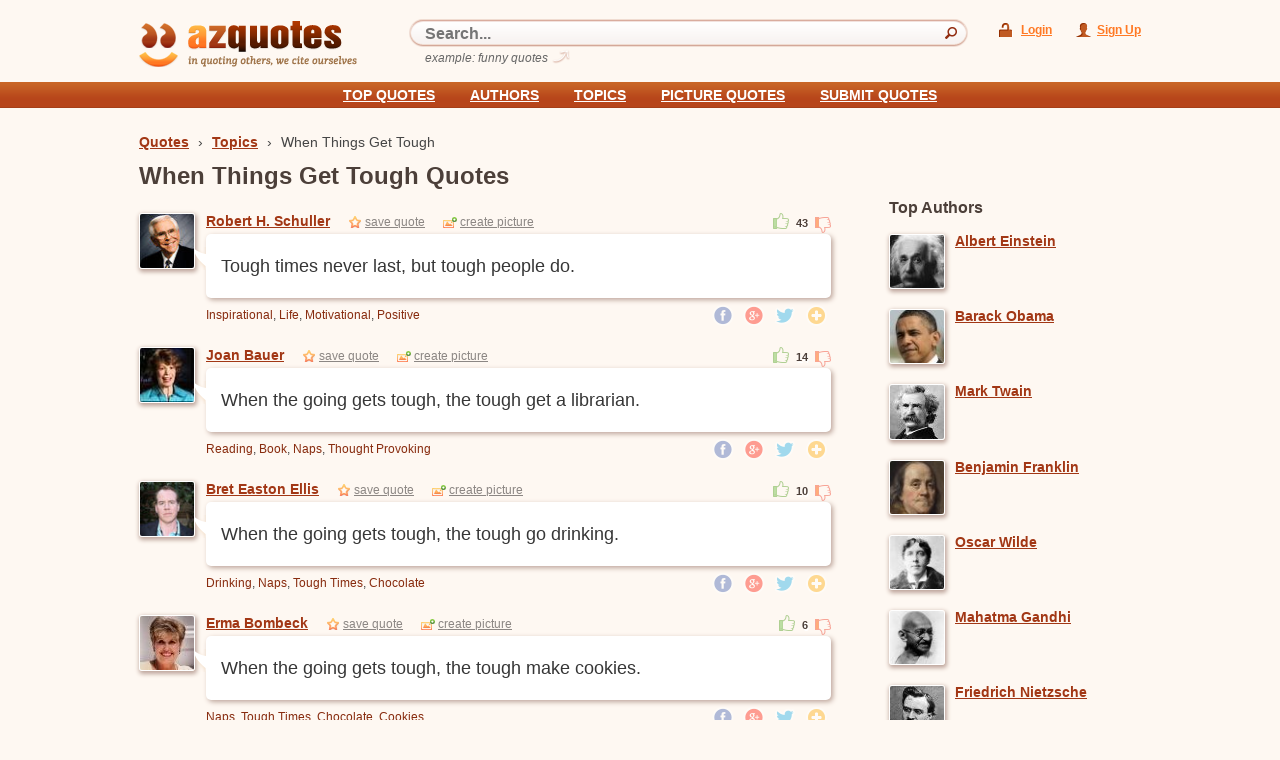

--- FILE ---
content_type: text/html; charset=UTF-8
request_url: https://www.azquotes.com/tag/when-things-get-tough
body_size: 8688
content:
<!DOCTYPE html>
<html prefix="og: http://ogp.me/ns#">
  <head>
    <meta charset='utf-8'>
    <meta name="robots" content="noindex, nofollow">    
    <title>When Things Get Tough Quotes | A-Z Quotes</title>
    
    <meta name="description" content="Enjoy our when things get tough quotes collection. Share 60 quotes about when things get tough from A-ZQuotes.">
    
    
    <link rel="icon" type="image/png" href="http://www.azquotes.com/favicon.png">
    <link href='/public/css/main.css?v=2.0.4' media='screen, projection' rel='stylesheet' type='text/css'>
    <link rel="stylesheet" href="/public/css/jquery.ui.autocomplete.css?v=1" />
    <!-- css -->
    <!--[if lt IE 9]>
    <script src="http://html5shiv.googlecode.com/svn/trunk/html5.js"></script>
    <![endif]-->
    <script src='/public/js/jquery-1.8.3.js'></script>
    <script src='/public/js/jquery.cookie.js'></script>
    <script src='/public/js/script.js?v=1.2'></script>
    <script src="/public/js/jquery-ui.js"></script>
        
    
  </head>
  <body>
    <div id='base'>
      <header>
        <a class='logo' href='/' title="A-Z Quotes | quotes for all occasions">azquotes - in quoting others, we cite ourselves</a>
        <form action='/search_results.html' class='search' method='GET'>
          <input name='query' placeholder='Search...' type='text' value="">
          <input type='submit' value=' '>
          <div class='desc'>example: funny quotes</div>
        </form>
                <div class='auth'>
          <a class='login' href='#'>Login</a>
          <a class='sign' href='#'>Sign Up</a>
        </div>
              </header>
      <nav>
        <ul>
          <li>
            <a href='/top_quotes.html'>Top quotes</a>
          </li>
          <li>
            <a href='/quotes/authors.html'>Authors</a>
          </li>
          <li>
            <a href='/quotes/topics/index.html'>Topics</a>
          </li>
          <li>
            <a href='/picturequotes'>Picture Quotes</a>
          </li>
          <li>
            <a href='/submit.html'>Submit Quotes</a>
          </li>
        </ul>
      </nav>
            <div id='wrap-content'>
        <div id='body'>
          <div id='content'>
            <section class='top'>
                              <div xmlns:v="http://rdf.data-vocabulary.org/#" class="breadcrumb">
                    <span typeof="v:Breadcrumb">
                        <a href="/" rel="v:url" property="v:title">Quotes</a> ›
                    </span>
                    <span typeof="v:Breadcrumb">
                        <a href="/quotes/topics/index.html" rel="v:url" property="v:title">Topics</a> ›
                    </span>
                    <span>
                        When Things Get Tough                    </span>
                </div>
                <div class='clear'></div> 
                <h1 style="float:left;">When Things Get Tough Quotes</h1>
              <div class="addthis_toolbox addthis_default_style add_top_tags"
                   addthis:url="//www.azquotes.com/quotes/topics/when-things-get-tough.html"
                   addthis:title="When Things Get Tough Quotes | A-Z Quotes">
                <a class="addthis_counter addthis_pill_style"></a>
                <a class="addthis_button_google_plusone" g:plusone:size="medium"></a>
                <a class="addthis_button_tweet"></a>
                <a class="addthis_button_facebook_like" fb:like:layout="button_count"></a>
              </div>
                <div class='clear'></div>
                            <script type="text/javascript">var dl_addthis = true;</script>
                                                                      <ul class='list-quotes'>
                                <li>
                  <a href='/author/13150-Robert_H_Schuller'>
                    <img alt='' class='avatar' max-width="54" src='/public/pictures/authors/6a/db/6adb7d803968ebaf601cccbf4e4bd4a3/c_53b151e101f83_robert_h_schuller_thumb.jpg'>
                  </a>
                  <div class='body'>
                    <div class='wrap-ico' data-id="262273">
                      <a href='/author/13150-Robert_H_Schuller'>Robert H. Schuller</a>
                                            <a rel='nofollow' class='save' href='#' onclick="save(262273, $(this));return false;">save quote</a>
                                            <a rel='nofollow' class='create-picture' href='#'>create picture</a>
                      <div class='vote'>
                                                <a rel='nofollow' class='up' href='#' onclick="up(262273, $(this).parent()); return false;" >&nbsp;</a>
                        43                        <a rel='nofollow' class='down' href='#' onclick="down(262273, $(this).parent()); return false;" >&nbsp;</a>
                                              </div>
                    </div>
                    <div class='wrap-block'>
                      <p>
                         
                        <a href="/quote/262273">Tough times never last, but tough people do.</a>
                      </p>
                    </div>
                    <div class='icons' data-url="https://www.azquotes.com/quote/262273" data-twitter-text="Robert H. Schuller: @@Tough times never last, but tough people do.@@">
                      <a class='fb' href='#'>&nbsp;</a>
                      <a class='gl' href='#'>&nbsp;</a>
                      <a class='tw' href='#'>&nbsp;</a>
                      <a addthis:title="Robert H. Schuller Quote:" addthis:description="Tough times never last, but tough people do." addthis:url="https://www.azquotes.com/quote/262273" class='addthis_button pl' href="http://www.addthis.com/bookmark.php?v=300&amp;pubid=ra-4d81f3c834598824" onclick="return false;">&nbsp;</a>
                    </div>
                    <div class='tags'>
                      <a href="/quotes/topics/inspirational.html">Inspirational</a>, <a href="/quotes/topics/life.html">Life</a>, <a href="/quotes/topics/motivational.html">Motivational</a>, <a href="/quotes/topics/positive.html">Positive</a>                    </div>
                  </div>
                </li>
                                <li>
                  <a href='/author/17713-Joan_Bauer'>
                    <img alt='' class='avatar' max-width="54" src='/public/pictures/authors/f2/37/f2373a090a42b6233df12111c4d02b02/c_53b15818d9827_joan_bauer_thumb.jpg'>
                  </a>
                  <div class='body'>
                    <div class='wrap-ico' data-id="351270">
                      <a href='/author/17713-Joan_Bauer'>Joan Bauer</a>
                                            <a rel='nofollow' class='save' href='#' onclick="save(351270, $(this));return false;">save quote</a>
                                            <a rel='nofollow' class='create-picture' href='#'>create picture</a>
                      <div class='vote'>
                                                <a rel='nofollow' class='up' href='#' onclick="up(351270, $(this).parent()); return false;" >&nbsp;</a>
                        14                        <a rel='nofollow' class='down' href='#' onclick="down(351270, $(this).parent()); return false;" >&nbsp;</a>
                                              </div>
                    </div>
                    <div class='wrap-block'>
                      <p>
                         
                        <a href="/quote/351270">When the going gets tough, the tough get a librarian.</a>
                      </p>
                    </div>
                    <div class='icons' data-url="https://www.azquotes.com/quote/351270" data-twitter-text="Joan Bauer: @@When the going gets tough, the tough get a librarian.@@">
                      <a class='fb' href='#'>&nbsp;</a>
                      <a class='gl' href='#'>&nbsp;</a>
                      <a class='tw' href='#'>&nbsp;</a>
                      <a addthis:title="Joan Bauer Quote:" addthis:description="When the going gets tough, the tough get a librarian." addthis:url="https://www.azquotes.com/quote/351270" class='addthis_button pl' href="http://www.addthis.com/bookmark.php?v=300&amp;pubid=ra-4d81f3c834598824" onclick="return false;">&nbsp;</a>
                    </div>
                    <div class='tags'>
                      <a href="/quotes/topics/reading.html">Reading</a>, <a href="/quotes/topics/book.html">Book</a>, <a href="/quotes/topics/naps.html">Naps</a>, <a href="/quotes/topics/thought-provoking.html">Thought Provoking</a>                    </div>
                  </div>
                </li>
                                <li>
                  <a href='/author/4457-Bret_Easton_Ellis'>
                    <img alt='' class='avatar' max-width="54" src='/public/pictures/authors/3f/39/3f3989877f9e5ef81a64dc54e81175b1/c_53b13792ac1e7_bret_easton_ellis_thumb.jpg'>
                  </a>
                  <div class='body'>
                    <div class='wrap-ico' data-id="459839">
                      <a href='/author/4457-Bret_Easton_Ellis'>Bret Easton Ellis</a>
                                            <a rel='nofollow' class='save' href='#' onclick="save(459839, $(this));return false;">save quote</a>
                                            <a rel='nofollow' class='create-picture' href='#'>create picture</a>
                      <div class='vote'>
                                                <a rel='nofollow' class='up' href='#' onclick="up(459839, $(this).parent()); return false;" >&nbsp;</a>
                        10                        <a rel='nofollow' class='down' href='#' onclick="down(459839, $(this).parent()); return false;" >&nbsp;</a>
                                              </div>
                    </div>
                    <div class='wrap-block'>
                      <p>
                         
                        <a href="/quote/459839">When the going gets tough, the tough go drinking.</a>
                      </p>
                    </div>
                    <div class='icons' data-url="https://www.azquotes.com/quote/459839" data-twitter-text="Bret Easton Ellis: @@When the going gets tough, the tough go drinking.@@">
                      <a class='fb' href='#'>&nbsp;</a>
                      <a class='gl' href='#'>&nbsp;</a>
                      <a class='tw' href='#'>&nbsp;</a>
                      <a addthis:title="Bret Easton Ellis Quote:" addthis:description="When the going gets tough, the tough go drinking." addthis:url="https://www.azquotes.com/quote/459839" class='addthis_button pl' href="http://www.addthis.com/bookmark.php?v=300&amp;pubid=ra-4d81f3c834598824" onclick="return false;">&nbsp;</a>
                    </div>
                    <div class='tags'>
                      <a href="/quotes/topics/drinking.html">Drinking</a>, <a href="/quotes/topics/naps.html">Naps</a>, <a href="/quotes/topics/tough-times.html">Tough Times</a>, <a href="/quotes/topics/chocolate.html">Chocolate</a>                    </div>
                  </div>
                </li>
                                <li>
                  <a href='/author/1616-Erma_Bombeck'>
                    <img alt='' class='avatar' max-width="54" src='/public/pictures/authors/a7/f9/a7f9db70ad8ca32d7bf819bb1d41bbca/c_52a1e427a08f9_thumb.jpg'>
                  </a>
                  <div class='body'>
                    <div class='wrap-ico' data-id="431573">
                      <a href='/author/1616-Erma_Bombeck'>Erma Bombeck</a>
                                            <a rel='nofollow' class='save' href='#' onclick="save(431573, $(this));return false;">save quote</a>
                                            <a rel='nofollow' class='create-picture' href='#'>create picture</a>
                      <div class='vote'>
                                                <a rel='nofollow' class='up' href='#' onclick="up(431573, $(this).parent()); return false;" >&nbsp;</a>
                        6                        <a rel='nofollow' class='down' href='#' onclick="down(431573, $(this).parent()); return false;" >&nbsp;</a>
                                              </div>
                    </div>
                    <div class='wrap-block'>
                      <p>
                         
                        <a href="/quote/431573">When the going gets tough, the tough make cookies.</a>
                      </p>
                    </div>
                    <div class='icons' data-url="https://www.azquotes.com/quote/431573" data-twitter-text="Erma Bombeck: @@When the going gets tough, the tough make cookies.@@">
                      <a class='fb' href='#'>&nbsp;</a>
                      <a class='gl' href='#'>&nbsp;</a>
                      <a class='tw' href='#'>&nbsp;</a>
                      <a addthis:title="Erma Bombeck Quote:" addthis:description="When the going gets tough, the tough make cookies." addthis:url="https://www.azquotes.com/quote/431573" class='addthis_button pl' href="http://www.addthis.com/bookmark.php?v=300&amp;pubid=ra-4d81f3c834598824" onclick="return false;">&nbsp;</a>
                    </div>
                    <div class='tags'>
                      <a href="/quotes/topics/naps.html">Naps</a>, <a href="/quotes/topics/tough-times.html">Tough Times</a>, <a href="/quotes/topics/chocolate.html">Chocolate</a>, <a href="/quotes/topics/cookies.html">Cookies</a>                    </div>
                  </div>
                </li>
                                <li>
                  <a href='/author/17943-RuPaul'>
                    <img alt='' class='avatar' max-width="54" src='/public/pictures/authors/9d/e4/9de4dc1fee4b650a4bcff0d17c2418fa/c_53b159bd4a2b6_rupaul_thumb.jpg'>
                  </a>
                  <div class='body'>
                    <div class='wrap-ico' data-id="472200">
                      <a href='/author/17943-RuPaul'>RuPaul</a>
                                            <a rel='nofollow' class='save' href='#' onclick="save(472200, $(this));return false;">save quote</a>
                                            <a rel='nofollow' class='create-picture' href='#'>create picture</a>
                      <div class='vote'>
                                                <a rel='nofollow' class='up' href='#' onclick="up(472200, $(this).parent()); return false;" >&nbsp;</a>
                        5                        <a rel='nofollow' class='down' href='#' onclick="down(472200, $(this).parent()); return false;" >&nbsp;</a>
                                              </div>
                    </div>
                    <div class='wrap-block'>
                      <p>
                         
                        <a href="/quote/472200">When the going gets tough, the tough reinvent.</a>
                      </p>
                    </div>
                    <div class='icons' data-url="https://www.azquotes.com/quote/472200" data-twitter-text="RuPaul: @@When the going gets tough, the tough reinvent.@@">
                      <a class='fb' href='#'>&nbsp;</a>
                      <a class='gl' href='#'>&nbsp;</a>
                      <a class='tw' href='#'>&nbsp;</a>
                      <a addthis:title="RuPaul Quote:" addthis:description="When the going gets tough, the tough reinvent." addthis:url="https://www.azquotes.com/quote/472200" class='addthis_button pl' href="http://www.addthis.com/bookmark.php?v=300&amp;pubid=ra-4d81f3c834598824" onclick="return false;">&nbsp;</a>
                    </div>
                    <div class='tags'>
                      <a href="/quotes/topics/change.html">Change</a>, <a href="/quotes/topics/naps.html">Naps</a>, <a href="/quotes/topics/tough-times.html">Tough Times</a>, <a href="/quotes/topics/african-american.html">African American</a>                    </div>
                  </div>
                </li>
                                <li>
                  <a href='/author/12447-Nora_Roberts'>
                    <img alt='' class='avatar' max-width="54" src='/public/pictures/authors/90/9b/909b17c5ecb48d7480ba39d01745f51a/c_52a1e54589c52_thumb.jpg'>
                  </a>
                  <div class='body'>
                    <div class='wrap-ico' data-id="449900">
                      <a href='/author/12447-Nora_Roberts'>Nora Roberts</a>
                                            <a rel='nofollow' class='save' href='#' onclick="save(449900, $(this));return false;">save quote</a>
                                            <a rel='nofollow' class='create-picture' href='#'>create picture</a>
                      <div class='vote'>
                                                <a rel='nofollow' class='up' href='#' onclick="up(449900, $(this).parent()); return false;" >&nbsp;</a>
                        2                        <a rel='nofollow' class='down' href='#' onclick="down(449900, $(this).parent()); return false;" >&nbsp;</a>
                                              </div>
                    </div>
                    <div class='wrap-block'>
                      <p>
                         
                        <a href="/quote/449900">When the going gets tough, the tough eat ribs.</a>
                      </p>
                    </div>
                    <div class='icons' data-url="https://www.azquotes.com/quote/449900" data-twitter-text="Nora Roberts: @@When the going gets tough, the tough eat ribs.@@">
                      <a class='fb' href='#'>&nbsp;</a>
                      <a class='gl' href='#'>&nbsp;</a>
                      <a class='tw' href='#'>&nbsp;</a>
                      <a addthis:title="Nora Roberts Quote:" addthis:description="When the going gets tough, the tough eat ribs." addthis:url="https://www.azquotes.com/quote/449900" class='addthis_button pl' href="http://www.addthis.com/bookmark.php?v=300&amp;pubid=ra-4d81f3c834598824" onclick="return false;">&nbsp;</a>
                    </div>
                    <div class='tags'>
                      <a href="/quotes/topics/naps.html">Naps</a>, <a href="/quotes/topics/tough-times.html">Tough Times</a>, <a href="/quotes/topics/chocolate.html">Chocolate</a>, <a href="/quotes/topics/ribs.html">Ribs</a>                    </div>
                  </div>
                </li>
                                <li>
                  <a href='/author/6777-Tom_Hodgkinson'>
                    <img alt='' class='avatar' max-width="54" src='/public/pictures/authors/ec/36/ec3667b1a3328e00b6975985f3965220/c_53b1447ae8c63_tom_hodgkinson_thumb.jpg'>
                  </a>
                  <div class='body'>
                    <div class='wrap-ico' data-id="133926">
                      <a href='/author/6777-Tom_Hodgkinson'>Tom Hodgkinson</a>
                                            <a rel='nofollow' class='save' href='#' onclick="save(133926, $(this));return false;">save quote</a>
                                            <a rel='nofollow' class='create-picture' href='#'>create picture</a>
                      <div class='vote'>
                                                <a rel='nofollow' class='up' href='#' onclick="up(133926, $(this).parent()); return false;" >&nbsp;</a>
                        0                        <a rel='nofollow' class='down' href='#' onclick="down(133926, $(this).parent()); return false;" >&nbsp;</a>
                                              </div>
                    </div>
                    <div class='wrap-block'>
                      <p>
                         
                        <a href="/quote/133926">When the going gets tough, the tough take a nap.</a>
                      </p>
                    </div>
                    <div class='icons' data-url="https://www.azquotes.com/quote/133926" data-twitter-text="Tom Hodgkinson: @@When the going gets tough, the tough take a nap.@@">
                      <a class='fb' href='#'>&nbsp;</a>
                      <a class='gl' href='#'>&nbsp;</a>
                      <a class='tw' href='#'>&nbsp;</a>
                      <a addthis:title="Tom Hodgkinson Quote:" addthis:description="When the going gets tough, the tough take a nap." addthis:url="https://www.azquotes.com/quote/133926" class='addthis_button pl' href="http://www.addthis.com/bookmark.php?v=300&amp;pubid=ra-4d81f3c834598824" onclick="return false;">&nbsp;</a>
                    </div>
                    <div class='tags'>
                      <a href="/quotes/topics/sleep.html">Sleep</a>, <a href="/quotes/topics/naps.html">Naps</a>, <a href="/quotes/topics/tough-times.html">Tough Times</a>, <a href="/quotes/topics/chocolate.html">Chocolate</a>                    </div>
                  </div>
                </li>
                                <li>
                  <a href='/author/4441-Duke_Ellington'>
                    <img alt='' class='avatar' max-width="54" src='/public/pictures/authors/53/65/5365063833476c87746f182c73609e44/c_52a1e47d7d14d_thumb.jpg'>
                  </a>
                  <div class='body'>
                    <div class='wrap-ico' data-id="88517">
                      <a href='/author/4441-Duke_Ellington'>Duke Ellington</a>
                                            <a rel='nofollow' class='save' href='#' onclick="save(88517, $(this));return false;">save quote</a>
                                            <a rel='nofollow' class='create-picture' href='#'>create picture</a>
                      <div class='vote'>
                                                <a rel='nofollow' class='up' href='#' onclick="up(88517, $(this).parent()); return false;" >&nbsp;</a>
                        14                        <a rel='nofollow' class='down' href='#' onclick="down(88517, $(this).parent()); return false;" >&nbsp;</a>
                                              </div>
                    </div>
                    <div class='wrap-block'>
                      <p>
                         
                        <a href="/quote/88517">A problem is a chance for you to do your best.</a>
                      </p>
                    </div>
                    <div class='icons' data-url="https://www.azquotes.com/quote/88517" data-twitter-text="Duke Ellington: @@A problem is a chance for you to do your best.@@">
                      <a class='fb' href='#'>&nbsp;</a>
                      <a class='gl' href='#'>&nbsp;</a>
                      <a class='tw' href='#'>&nbsp;</a>
                      <a addthis:title="Duke Ellington Quote:" addthis:description="A problem is a chance for you to do your best." addthis:url="https://www.azquotes.com/quote/88517" class='addthis_button pl' href="http://www.addthis.com/bookmark.php?v=300&amp;pubid=ra-4d81f3c834598824" onclick="return false;">&nbsp;</a>
                    </div>
                    <div class='tags'>
                      <a href="/quotes/topics/inspirational.html">Inspirational</a>, <a href="/quotes/topics/life.html">Life</a>, <a href="/quotes/topics/positive.html">Positive</a>, <a href="/quotes/topics/success.html">Success</a>                    </div>
                  </div>
                </li>
                                <li>
                  <a href='/author/2886-Winston_Churchill'>
                    <img alt='' class='avatar' max-width="54" src='/public/pictures/authors/60/aa/60aa9f5dbf4b6bd7cab5412dfd061571/c_52b9533c0e248_thumb.jpg'>
                  </a>
                  <div class='body'>
                    <div class='wrap-ico' data-id="518250">
                      <a href='/author/2886-Winston_Churchill'>Winston Churchill</a>
                                            <a rel='nofollow' class='save' href='#' onclick="save(518250, $(this));return false;">save quote</a>
                                            <a rel='nofollow' class='create-picture' href='#'>create picture</a>
                      <div class='vote'>
                                                <a rel='nofollow' class='up' href='#' onclick="up(518250, $(this).parent()); return false;" >&nbsp;</a>
                        84                        <a rel='nofollow' class='down' href='#' onclick="down(518250, $(this).parent()); return false;" >&nbsp;</a>
                                              </div>
                    </div>
                    <div class='wrap-block'>
                      <p>
                         
                        <a href="/quote/518250">If you're going through hell, keep going.</a>
                      </p>
                    </div>
                    <div class='icons' data-url="https://www.azquotes.com/quote/518250" data-twitter-text="Winston Churchill: @@If you're going through hell, keep going.@@">
                      <a class='fb' href='#'>&nbsp;</a>
                      <a class='gl' href='#'>&nbsp;</a>
                      <a class='tw' href='#'>&nbsp;</a>
                      <a addthis:title="Winston Churchill Quote:" addthis:description="If you're going through hell, keep going." addthis:url="https://www.azquotes.com/quote/518250" class='addthis_button pl' href="http://www.addthis.com/bookmark.php?v=300&amp;pubid=ra-4d81f3c834598824" onclick="return false;">&nbsp;</a>
                    </div>
                    <div class='tags'>
                      <a href="/quotes/topics/inspirational.html">Inspirational</a>, <a href="/quotes/topics/motivational.html">Motivational</a>, <a href="/quotes/topics/change.html">Change</a>, <a href="/quotes/topics/positive.html">Positive</a>                    </div>
                  </div>
                </li>
                                <li>
                  <a href='/author/440-Maya_Angelou'>
                    <img alt='' class='avatar' max-width="54" src='/public/pictures/authors/40/67/4067a6123637d00e6c85dbcb76a1d87b/c_52a1e411545c2_thumb.jpg'>
                  </a>
                  <div class='body'>
                    <div class='wrap-ico' data-id="8486">
                      <a href='/author/440-Maya_Angelou'>Maya Angelou</a>
                                            <a rel='nofollow' class='save' href='#' onclick="save(8486, $(this));return false;">save quote</a>
                                            <a rel='nofollow' class='create-picture' href='#'>create picture</a>
                      <div class='vote'>
                                                <a rel='nofollow' class='up' href='#' onclick="up(8486, $(this).parent()); return false;" >&nbsp;</a>
                        152                        <a rel='nofollow' class='down' href='#' onclick="down(8486, $(this).parent()); return false;" >&nbsp;</a>
                                              </div>
                    </div>
                    <div class='wrap-block'>
                      <p>
                         
                        <a href="/quote/8486">If you don't like something, change it. If you can't change it, change your attitude.</a>
                      </p>
                    </div>
                    <div class='icons' data-url="https://www.azquotes.com/quote/8486" data-twitter-text="Maya Angelou: @@If you don't like something, change it. If you can't change it, change your@@">
                      <a class='fb' href='#'>&nbsp;</a>
                      <a class='gl' href='#'>&nbsp;</a>
                      <a class='tw' href='#'>&nbsp;</a>
                      <a addthis:title="Maya Angelou Quote:" addthis:description="If you don't like something, change it. If you can't change it, change your attitude." addthis:url="https://www.azquotes.com/quote/8486" class='addthis_button pl' href="http://www.addthis.com/bookmark.php?v=300&amp;pubid=ra-4d81f3c834598824" onclick="return false;">&nbsp;</a>
                    </div>
                    <div class='tags'>
                      <a href="/quotes/topics/inspirational.html">Inspirational</a>, <a href="/quotes/topics/motivational.html">Motivational</a>, <a href="/quotes/topics/change.html">Change</a>, <a href="/quotes/topics/positive.html">Positive</a>                    </div>
                  </div>
                </li>
                                <li>
                  <a href='/author/4358-Thomas_A_Edison'>
                    <img alt='' class='avatar' max-width="54" src='/public/pictures/authors/cc/59/cc5928fd0a4727c5512d46368d3b5bbe/c_52b9669d002b9_thumb.jpg'>
                  </a>
                  <div class='body'>
                    <div class='wrap-ico' data-id="86499">
                      <a href='/author/4358-Thomas_A_Edison'>Thomas A. Edison</a>
                                            <a rel='nofollow' class='save' href='#' onclick="save(86499, $(this));return false;">save quote</a>
                                            <a rel='nofollow' class='create-picture' href='#'>create picture</a>
                      <div class='vote'>
                                                <a rel='nofollow' class='up' href='#' onclick="up(86499, $(this).parent()); return false;" >&nbsp;</a>
                        139                        <a rel='nofollow' class='down' href='#' onclick="down(86499, $(this).parent()); return false;" >&nbsp;</a>
                                              </div>
                    </div>
                    <div class='wrap-block'>
                      <p>
                         
                        <a href="/quote/86499">I have not failed. I've just found 10,000 ways that won't work.</a>
                      </p>
                    </div>
                    <div class='icons' data-url="https://www.azquotes.com/quote/86499" data-twitter-text="Thomas A. Edison: @@I have not failed. I've just found 10,000 ways that won't work.@@">
                      <a class='fb' href='#'>&nbsp;</a>
                      <a class='gl' href='#'>&nbsp;</a>
                      <a class='tw' href='#'>&nbsp;</a>
                      <a addthis:title="Thomas A. Edison Quote:" addthis:description="I have not failed. I've just found 10,000 ways that won't work." addthis:url="https://www.azquotes.com/quote/86499" class='addthis_button pl' href="http://www.addthis.com/bookmark.php?v=300&amp;pubid=ra-4d81f3c834598824" onclick="return false;">&nbsp;</a>
                    </div>
                    <div class='tags'>
                      <a href="/quotes/topics/inspirational.html">Inspirational</a>, <a href="/quotes/topics/funny.html">Funny</a>, <a href="/quotes/topics/motivational.html">Motivational</a>, <a href="/quotes/topics/positive.html">Positive</a>                    </div>
                  </div>
                </li>
                                <li>
                  <a href='/author/7617-Michael_Jordan'>
                    <img alt='' class='avatar' max-width="54" src='/public/pictures/authors/3c/7e/3c7e2b2f542b1b9e3b1a8ed88b72aefc/c_52a1e4cc1c22b_thumb.jpg'>
                  </a>
                  <div class='body'>
                    <div class='wrap-ico' data-id="150621">
                      <a href='/author/7617-Michael_Jordan'>Michael Jordan</a>
                                            <a rel='nofollow' class='save' href='#' onclick="save(150621, $(this));return false;">save quote</a>
                                            <a rel='nofollow' class='create-picture' href='#'>create picture</a>
                      <div class='vote'>
                                                <a rel='nofollow' class='up' href='#' onclick="up(150621, $(this).parent()); return false;" >&nbsp;</a>
                        66                        <a rel='nofollow' class='down' href='#' onclick="down(150621, $(this).parent()); return false;" >&nbsp;</a>
                                              </div>
                    </div>
                    <div class='wrap-block'>
                      <p>
                         
                        <a href="/quote/150621">I've failed over and over and over again in my life and that is why I succeed.</a>
                      </p>
                    </div>
                    <div class='icons' data-url="https://www.azquotes.com/quote/150621" data-twitter-text="Michael Jordan: @@I've failed over and over and over again in my life and that is why I@@">
                      <a class='fb' href='#'>&nbsp;</a>
                      <a class='gl' href='#'>&nbsp;</a>
                      <a class='tw' href='#'>&nbsp;</a>
                      <a addthis:title="Michael Jordan Quote:" addthis:description="I've failed over and over and over again in my life and that is why I succeed." addthis:url="https://www.azquotes.com/quote/150621" class='addthis_button pl' href="http://www.addthis.com/bookmark.php?v=300&amp;pubid=ra-4d81f3c834598824" onclick="return false;">&nbsp;</a>
                    </div>
                    <div class='tags'>
                      <a href="/quotes/topics/inspirational.html">Inspirational</a>, <a href="/quotes/topics/life.html">Life</a>, <a href="/quotes/topics/motivational.html">Motivational</a>, <a href="/quotes/topics/success.html">Success</a>                    </div>
                  </div>
                </li>
                                <li>
                  <a href='/author/4992-Henry_Ford'>
                    <img alt='' class='avatar' max-width="54" src='/public/pictures/authors/a4/76/a476d5ef12ddb7eaca01c94a1c9cdbd9/c_52b953507de8b_thumb.jpg'>
                  </a>
                  <div class='body'>
                    <div class='wrap-ico' data-id="99157">
                      <a href='/author/4992-Henry_Ford'>Henry Ford</a>
                                            <a rel='nofollow' class='save' href='#' onclick="save(99157, $(this));return false;">save quote</a>
                                            <a rel='nofollow' class='create-picture' href='#'>create picture</a>
                      <div class='vote'>
                                                <a rel='nofollow' class='up' href='#' onclick="up(99157, $(this).parent()); return false;" >&nbsp;</a>
                        50                        <a rel='nofollow' class='down' href='#' onclick="down(99157, $(this).parent()); return false;" >&nbsp;</a>
                                              </div>
                    </div>
                    <div class='wrap-block'>
                      <p>
                         
                        <a href="/quote/99157">When everything seems to be going against you, remember that the airplane takes off against the wind, not with it.</a>
                      </p>
                    </div>
                    <div class='icons' data-url="https://www.azquotes.com/quote/99157" data-twitter-text="Henry Ford: @@When everything seems to be going against you, remember that the airplane@@">
                      <a class='fb' href='#'>&nbsp;</a>
                      <a class='gl' href='#'>&nbsp;</a>
                      <a class='tw' href='#'>&nbsp;</a>
                      <a addthis:title="Henry Ford Quote:" addthis:description="When everything seems to be going against you, remember that the airplane takes off against the wind..." addthis:url="https://www.azquotes.com/quote/99157" class='addthis_button pl' href="http://www.addthis.com/bookmark.php?v=300&amp;pubid=ra-4d81f3c834598824" onclick="return false;">&nbsp;</a>
                    </div>
                    <div class='tags'>
                      <a href="/quotes/topics/inspirational.html">Inspirational</a>, <a href="/quotes/topics/motivational.html">Motivational</a>, <a href="/quotes/topics/positive.html">Positive</a>, <a href="/quotes/topics/success.html">Success</a>                    </div>
                  </div>
                </li>
                                <li>
                  <a href='/author/7129-Lee_Iacocca'>
                    <img alt='' class='avatar' max-width="54" src='/public/pictures/authors/36/0c/360cc3e58559f356a77a583662d0b425/c_52b95363da24e_thumb.jpg'>
                  </a>
                  <div class='body'>
                    <div class='wrap-ico' data-id="140281">
                      <a href='/author/7129-Lee_Iacocca'>Lee Iacocca</a>
                                            <a rel='nofollow' class='save' href='#' onclick="save(140281, $(this));return false;">save quote</a>
                                            <a rel='nofollow' class='create-picture' href='#'>create picture</a>
                      <div class='vote'>
                                                <a rel='nofollow' class='up' href='#' onclick="up(140281, $(this).parent()); return false;" >&nbsp;</a>
                        47                        <a rel='nofollow' class='down' href='#' onclick="down(140281, $(this).parent()); return false;" >&nbsp;</a>
                                              </div>
                    </div>
                    <div class='wrap-block'>
                      <p>
                         
                        <a href="/quote/140281">In times of great stress or adversity, it's always best to keep busy, to plow your anger and your energy into something positive.</a>
                      </p>
                    </div>
                    <div class='icons' data-url="https://www.azquotes.com/quote/140281" data-twitter-text="Lee Iacocca: @@In times of great stress or adversity, it's always best to keep busy, to@@">
                      <a class='fb' href='#'>&nbsp;</a>
                      <a class='gl' href='#'>&nbsp;</a>
                      <a class='tw' href='#'>&nbsp;</a>
                      <a addthis:title="Lee Iacocca Quote:" addthis:description="In times of great stress or adversity, it's always best to keep busy, to plow your anger and your en..." addthis:url="https://www.azquotes.com/quote/140281" class='addthis_button pl' href="http://www.addthis.com/bookmark.php?v=300&amp;pubid=ra-4d81f3c834598824" onclick="return false;">&nbsp;</a>
                    </div>
                    <div class='tags'>
                      <a href="/quotes/topics/inspirational.html">Inspirational</a>, <a href="/quotes/topics/motivational.html">Motivational</a>, <a href="/quotes/topics/positive.html">Positive</a>, <a href="/quotes/topics/time.html">Time</a>                    </div>
                  </div>
                </li>
                                <li>
                  <a href='/author/10842-Richard_M_Nixon'>
                    <img alt='' class='avatar' max-width="54" src='/public/pictures/authors/e9/eb/e9eb021218ccbe2866992d332c5008c9/c_52b955e96ae87_thumb.jpg'>
                  </a>
                  <div class='body'>
                    <div class='wrap-ico' data-id="215107">
                      <a href='/author/10842-Richard_M_Nixon'>Richard M. Nixon</a>
                                            <a rel='nofollow' class='save' href='#' onclick="save(215107, $(this));return false;">save quote</a>
                                            <a rel='nofollow' class='create-picture' href='#'>create picture</a>
                      <div class='vote'>
                                                <a rel='nofollow' class='up' href='#' onclick="up(215107, $(this).parent()); return false;" >&nbsp;</a>
                        33                        <a rel='nofollow' class='down' href='#' onclick="down(215107, $(this).parent()); return false;" >&nbsp;</a>
                                              </div>
                    </div>
                    <div class='wrap-block'>
                      <p>
                         
                        <a href="/quote/215107">Never let your head hang down. Never give up and sit down and grieve. Find another way. And don't pray when it rains if you don't pray when the sun shines.</a>
                      </p>
                    </div>
                    <div class='icons' data-url="https://www.azquotes.com/quote/215107" data-twitter-text="Richard M. Nixon: @@Never let your head hang down. Never give up and sit down and grieve...@@">
                      <a class='fb' href='#'>&nbsp;</a>
                      <a class='gl' href='#'>&nbsp;</a>
                      <a class='tw' href='#'>&nbsp;</a>
                      <a addthis:title="Richard M. Nixon Quote:" addthis:description="Never let your head hang down. Never give up and sit down and grieve. Find another way. And don't pr..." addthis:url="https://www.azquotes.com/quote/215107" class='addthis_button pl' href="http://www.addthis.com/bookmark.php?v=300&amp;pubid=ra-4d81f3c834598824" onclick="return false;">&nbsp;</a>
                    </div>
                    <div class='tags'>
                      <a href="/quotes/topics/inspirational.html">Inspirational</a>, <a href="/quotes/topics/life.html">Life</a>, <a href="/quotes/topics/motivational.html">Motivational</a>, <a href="/quotes/topics/positive.html">Positive</a>                    </div>
                  </div>
                </li>
                                <li>
                  <a href='/author/11247-Satchel_Paige'>
                    <img alt='' class='avatar' max-width="54" src='/public/pictures/authors/9f/7a/9f7ae2ba282674a4aa3ecfce2107e7f8/c_52b955feee8b2_thumb.jpg'>
                  </a>
                  <div class='body'>
                    <div class='wrap-ico' data-id="223436">
                      <a href='/author/11247-Satchel_Paige'>Satchel Paige</a>
                                            <a rel='nofollow' class='save' href='#' onclick="save(223436, $(this));return false;">save quote</a>
                                            <a rel='nofollow' class='create-picture' href='#'>create picture</a>
                      <div class='vote'>
                                                <a rel='nofollow' class='up' href='#' onclick="up(223436, $(this).parent()); return false;" >&nbsp;</a>
                        21                        <a rel='nofollow' class='down' href='#' onclick="down(223436, $(this).parent()); return false;" >&nbsp;</a>
                                              </div>
                    </div>
                    <div class='wrap-block'>
                      <p>
                         
                        <a href="/quote/223436">Don't pray when it rains if you don't pray when the sun shines.</a>
                      </p>
                    </div>
                    <div class='icons' data-url="https://www.azquotes.com/quote/223436" data-twitter-text="Satchel Paige: @@Don't pray when it rains if you don't pray when the sun shines.@@">
                      <a class='fb' href='#'>&nbsp;</a>
                      <a class='gl' href='#'>&nbsp;</a>
                      <a class='tw' href='#'>&nbsp;</a>
                      <a addthis:title="Satchel Paige Quote:" addthis:description="Don't pray when it rains if you don't pray when the sun shines." addthis:url="https://www.azquotes.com/quote/223436" class='addthis_button pl' href="http://www.addthis.com/bookmark.php?v=300&amp;pubid=ra-4d81f3c834598824" onclick="return false;">&nbsp;</a>
                    </div>
                    <div class='tags'>
                      <a href="/quotes/topics/thanksgiving.html">Thanksgiving</a>, <a href="/quotes/topics/thank-you.html">Thank You</a>, <a href="/quotes/topics/baseball.html">Baseball</a>, <a href="/quotes/topics/gratitude.html">Gratitude</a>                    </div>
                  </div>
                </li>
                                <li>
                  <a href='/author/4979-Malcolm_Forbes'>
                    <img alt='' class='avatar' max-width="54" src='/public/pictures/authors/c7/37/c7378f624da6b596bc0fbcf0989fa087/c_52b955f476679_thumb.jpg'>
                  </a>
                  <div class='body'>
                    <div class='wrap-ico' data-id="98885">
                      <a href='/author/4979-Malcolm_Forbes'>Malcolm Forbes</a>
                                            <a rel='nofollow' class='save' href='#' onclick="save(98885, $(this));return false;">save quote</a>
                                            <a rel='nofollow' class='create-picture' href='#'>create picture</a>
                      <div class='vote'>
                                                <a rel='nofollow' class='up' href='#' onclick="up(98885, $(this).parent()); return false;" >&nbsp;</a>
                        11                        <a rel='nofollow' class='down' href='#' onclick="down(98885, $(this).parent()); return false;" >&nbsp;</a>
                                              </div>
                    </div>
                    <div class='wrap-block'>
                      <p>
                         
                        <a href="/quote/98885">When things are bad, we take comfort in the thought that they could always get worse. And when they are, we find hope in the thought that things are so bad they have to get better.</a>
                      </p>
                    </div>
                    <div class='icons' data-url="https://www.azquotes.com/quote/98885" data-twitter-text="Malcolm Forbes: @@When things are bad, we take comfort in the thought that they could always...@@">
                      <a class='fb' href='#'>&nbsp;</a>
                      <a class='gl' href='#'>&nbsp;</a>
                      <a class='tw' href='#'>&nbsp;</a>
                      <a addthis:title="Malcolm Forbes Quote:" addthis:description="When things are bad, we take comfort in the thought that they could always get worse. And when they ..." addthis:url="https://www.azquotes.com/quote/98885" class='addthis_button pl' href="http://www.addthis.com/bookmark.php?v=300&amp;pubid=ra-4d81f3c834598824" onclick="return false;">&nbsp;</a>
                    </div>
                    <div class='tags'>
                      <a href="/quotes/topics/inspirational.html">Inspirational</a>, <a href="/quotes/topics/life.html">Life</a>, <a href="/quotes/topics/motivational.html">Motivational</a>, <a href="/quotes/topics/positive.html">Positive</a>                    </div>
                  </div>
                </li>
                                <li>
                  <a href='/author/2500-Dale_Carnegie'>
                    <img alt='' class='avatar' max-width="54" src='/public/pictures/authors/22/c4/22c40ee2f6ace86629549735d4c42885/c_52a1e43a09f4c_thumb.jpg'>
                  </a>
                  <div class='body'>
                    <div class='wrap-ico' data-id="48669">
                      <a href='/author/2500-Dale_Carnegie'>Dale Carnegie</a>
                                            <a rel='nofollow' class='save' href='#' onclick="save(48669, $(this));return false;">save quote</a>
                                            <a rel='nofollow' class='create-picture' href='#'>create picture</a>
                      <div class='vote'>
                                                <a rel='nofollow' class='up' href='#' onclick="up(48669, $(this).parent()); return false;" >&nbsp;</a>
                        88                        <a rel='nofollow' class='down' href='#' onclick="down(48669, $(this).parent()); return false;" >&nbsp;</a>
                                              </div>
                    </div>
                    <div class='wrap-block'>
                      <p>
                         
                        <a href="/quote/48669">Develop success from failures. Discouragement and failure are two of the surest stepping stones to success.</a>
                      </p>
                    </div>
                    <div class='icons' data-url="https://www.azquotes.com/quote/48669" data-twitter-text="Dale Carnegie: @@Develop success from failures. Discouragement and failure are two of the@@">
                      <a class='fb' href='#'>&nbsp;</a>
                      <a class='gl' href='#'>&nbsp;</a>
                      <a class='tw' href='#'>&nbsp;</a>
                      <a addthis:title="Dale Carnegie Quote:" addthis:description="Develop success from failures. Discouragement and failure are two of the surest stepping stones to s..." addthis:url="https://www.azquotes.com/quote/48669" class='addthis_button pl' href="http://www.addthis.com/bookmark.php?v=300&amp;pubid=ra-4d81f3c834598824" onclick="return false;">&nbsp;</a>
                    </div>
                    <div class='tags'>
                      <a href="/quotes/topics/inspirational.html">Inspirational</a>, <a href="/quotes/topics/success.html">Success</a>, <a href="/quotes/topics/encouraging.html">Encouraging</a>, <a href="/quotes/topics/perseverance.html">Perseverance</a>                    </div>
                  </div>
                </li>
                                <li>
                  <a href='/author/7392-Thomas_Jefferson'>
                    <img alt='' class='avatar' max-width="54" src='/public/pictures/authors/15/b2/15b2a73b499ba74d54ee0de6ff482a53/c_52b95a29204ac_thumb.jpg'>
                  </a>
                  <div class='body'>
                    <div class='wrap-ico' data-id="145654">
                      <a href='/author/7392-Thomas_Jefferson'>Thomas Jefferson</a>
                                            <a rel='nofollow' class='save' href='#' onclick="save(145654, $(this));return false;">save quote</a>
                                            <a rel='nofollow' class='create-picture' href='#'>create picture</a>
                      <div class='vote'>
                                                <a rel='nofollow' class='up' href='#' onclick="up(145654, $(this).parent()); return false;" >&nbsp;</a>
                        69                        <a rel='nofollow' class='down' href='#' onclick="down(145654, $(this).parent()); return false;" >&nbsp;</a>
                                              </div>
                    </div>
                    <div class='wrap-block'>
                      <p>
                         
                        <a href="/quote/145654">Nothing can stop the man with the right mental attitude from achieving his goal; nothing on earth can help the man with the wrong mental attitude.</a>
                      </p>
                    </div>
                    <div class='icons' data-url="https://www.azquotes.com/quote/145654" data-twitter-text="Thomas Jefferson: @@Nothing can stop the man with the right mental attitude from achieving...@@">
                      <a class='fb' href='#'>&nbsp;</a>
                      <a class='gl' href='#'>&nbsp;</a>
                      <a class='tw' href='#'>&nbsp;</a>
                      <a addthis:title="Thomas Jefferson Quote:" addthis:description="Nothing can stop the man with the right mental attitude from achieving his goal; nothing on earth ca..." addthis:url="https://www.azquotes.com/quote/145654" class='addthis_button pl' href="http://www.addthis.com/bookmark.php?v=300&amp;pubid=ra-4d81f3c834598824" onclick="return false;">&nbsp;</a>
                    </div>
                    <div class='tags'>
                      <a href="/quotes/topics/inspirational.html">Inspirational</a>, <a href="/quotes/topics/positive.html">Positive</a>, <a href="/quotes/topics/success.html">Success</a>, <a href="/quotes/topics/leadership.html">Leadership</a>                    </div>
                  </div>
                </li>
                                <li>
                  <a href='/author/5901-Wayne_Gretzky'>
                    <img alt='' class='avatar' max-width="54" src='/public/pictures/authors/eb/65/eb65c6f595a8fd79e073e4452dd99f28/c_52b95358e478e_thumb.jpg'>
                  </a>
                  <div class='body'>
                    <div class='wrap-ico' data-id="117309">
                      <a href='/author/5901-Wayne_Gretzky'>Wayne Gretzky</a>
                                            <a rel='nofollow' class='save' href='#' onclick="save(117309, $(this));return false;">save quote</a>
                                            <a rel='nofollow' class='create-picture' href='#'>create picture</a>
                      <div class='vote'>
                                                <a rel='nofollow' class='up' href='#' onclick="up(117309, $(this).parent()); return false;" >&nbsp;</a>
                        36                        <a rel='nofollow' class='down' href='#' onclick="down(117309, $(this).parent()); return false;" >&nbsp;</a>
                                              </div>
                    </div>
                    <div class='wrap-block'>
                      <p>
                         
                        <a href="/quote/117309">You miss 100% of the shots you don't take.</a>
                      </p>
                    </div>
                    <div class='icons' data-url="https://www.azquotes.com/quote/117309" data-twitter-text="Wayne Gretzky: @@You miss 100% of the shots you don't take.@@">
                      <a class='fb' href='#'>&nbsp;</a>
                      <a class='gl' href='#'>&nbsp;</a>
                      <a class='tw' href='#'>&nbsp;</a>
                      <a addthis:title="Wayne Gretzky Quote:" addthis:description="You miss 100% of the shots you don't take." addthis:url="https://www.azquotes.com/quote/117309" class='addthis_button pl' href="http://www.addthis.com/bookmark.php?v=300&amp;pubid=ra-4d81f3c834598824" onclick="return false;">&nbsp;</a>
                    </div>
                    <div class='tags'>
                      <a href="/quotes/topics/inspirational.html">Inspirational</a>, <a href="/quotes/topics/motivational.html">Motivational</a>, <a href="/quotes/topics/positive.html">Positive</a>, <a href="/quotes/topics/fitness.html">Fitness</a>                    </div>
                  </div>
                </li>
                              </ul>
                            <div class='pager pager-share'><a class='active' href='/quotes/topics/when-things-get-tough.html'>1</a><a href='/quotes/topics/when-things-get-tough.html?page=2' rel='nofollow'>2</a><a href='/quotes/topics/when-things-get-tough.html?page=3' rel='nofollow'>3</a></div>              <div class="addthis_toolbox addthis_default_style add_bottom"
                   addthis:url="//www.azquotes.com/quotes/topics/when-things-get-tough.html"
                   addthis:title="When Things Get Tough Quotes | A-Z Quotes"">
                <a class="addthis_counter addthis_pill_style"></a>
                <a class="addthis_button_google_plusone" g:plusone:size="medium"></a>
                <a class="addthis_button_tweet"></a>
                <a class="addthis_button_facebook_like" fb:like:layout="button_count"></a>
              </div>
                          </section>
          </div>
        </div>
        <aside id='right'>
                    
<script>
$(document).ready(function () {
    var size_li = $(".content .list-author .li-element").size();
    var x = 5;
    $('.content .list-author .li-element:lt(' + x + ')').show();
    
    $('#tags-a-show').click(function () {
        $('.content .list-author .li-element:lt(' + size_li + ')').show();
        $('#tags-a-show').hide();
        $('#tags-a-hide').show();
        return false;
    });
    $('#tags-a-hide').click(function () {
        $('.content .list-author .li-element').not(':lt(' + x + ')').hide();
        $('#tags-a-show').show();
        $('#tags-a-hide').hide();
        return false;
    });
});
</script>                              <div class='block-no-bg top-author-no-bg'>
            <h2>Top Authors</h2>
            <div class='content'>
              <ul class='list-author'>
                                <li>
                  <a href='/author/4399-Albert_Einstein'>
                    <img alt='' class='img' src='/public/pictures/authors/86/51/86512ac45231fa0b333489a417ccfe28/c_52b95a254d8e6_thumb.jpg'>
                  </a>
                  <div class='people'>
                    <a class='name' href='/author/4399-Albert_Einstein'>Albert Einstein</a>
                    <div style="clear:both;"></div>
                                      </div>
                </li>
                                <li>
                  <a href='/author/11023-Barack_Obama'>
                    <img alt='' class='img' src='/public/pictures/authors/9f/7c/9f7c3980c3e9ed956bad102020c9ba80/c_52b9614a12583_thumb.jpg'>
                  </a>
                  <div class='people'>
                    <a class='name' href='/author/11023-Barack_Obama'>Barack Obama</a>
                    <div style="clear:both;"></div>
                                      </div>
                </li>
                                <li>
                  <a href='/author/14883-Mark_Twain'>
                    <img alt='' class='img' src='/public/pictures/authors/39/34/3934681c37f0f11915661d12ee8c25e3/c_52a1e59250b7a_thumb.jpg'>
                  </a>
                  <div class='people'>
                    <a class='name' href='/author/14883-Mark_Twain'>Mark Twain</a>
                    <div style="clear:both;"></div>
                                      </div>
                </li>
                                <li>
                  <a href='/author/5123-Benjamin_Franklin'>
                    <img alt='' class='img' src='/public/pictures/authors/82/58/82584e3451925f26df20872fb60c0c46/c_52b9535221a40_thumb.jpg'>
                  </a>
                  <div class='people'>
                    <a class='name' href='/author/5123-Benjamin_Franklin'>Benjamin Franklin</a>
                    <div style="clear:both;"></div>
                                      </div>
                </li>
                                <li>
                  <a href='/author/15644-Oscar_Wilde'>
                    <img alt='' class='img' src='/public/pictures/authors/e7/4c/e74c31570c0cd3a902cfcc16b50151ab/c_52b955db5272b_thumb.jpg'>
                  </a>
                  <div class='people'>
                    <a class='name' href='/author/15644-Oscar_Wilde'>Oscar Wilde</a>
                    <div style="clear:both;"></div>
                                      </div>
                </li>
                                <li>
                  <a href='/author/5308-Mahatma_Gandhi'>
                    <img alt='' class='img' src='/public/pictures/authors/b2/9d/b29d4d2cc032935b7817fccfe07d15b0/c_52b9535347b1f_thumb.jpg'>
                  </a>
                  <div class='people'>
                    <a class='name' href='/author/5308-Mahatma_Gandhi'>Mahatma Gandhi</a>
                    <div style="clear:both;"></div>
                                      </div>
                </li>
                                <li>
                  <a href='/author/10823-Friedrich_Nietzsche'>
                    <img alt='' class='img' src='/public/pictures/authors/81/ff/81fff23e29fe4f50e085ebfbfd168a15/c_52a1e516d051d_thumb.jpg'>
                  </a>
                  <div class='people'>
                    <a class='name' href='/author/10823-Friedrich_Nietzsche'>Friedrich Nietzsche</a>
                    <div style="clear:both;"></div>
                                      </div>
                </li>
                                <li>
                  <a href='/author/10275-Marilyn_Monroe'>
                    <img alt='' class='img' src='/public/pictures/authors/89/ae/89ae0aade84e954576058d64dc2bb7f6/c_52b95a32006a1_thumb.jpg'>
                  </a>
                  <div class='people'>
                    <a class='name' href='/author/10275-Marilyn_Monroe'>Marilyn Monroe</a>
                    <div style="clear:both;"></div>
                                      </div>
                </li>
                                <li>
                  <a href='/author/13418-George_Bernard_Shaw'>
                    <img alt='' class='img' src='/public/pictures/authors/c1/61/c161b92948b933be7164d3bc6a6d239f/c_52b955c565cff_thumb.jpg'>
                  </a>
                  <div class='people'>
                    <a class='name' href='/author/13418-George_Bernard_Shaw'>George Bernard Shaw</a>
                    <div style="clear:both;"></div>
                                      </div>
                </li>
                                <li>
                  <a href='/author/13382-William_Shakespeare'>
                    <img alt='' class='img' src='/public/pictures/authors/73/03/73036a90f3f6602d6eeb1bef6ebf4468/c_52b956026fe8b_thumb.jpg'>
                  </a>
                  <div class='people'>
                    <a class='name' href='/author/13382-William_Shakespeare'>William Shakespeare</a>
                    <div style="clear:both;"></div>
                                      </div>
                </li>
                              </ul>
              <a href='/quotes/authors.html'>View all</a>
            </div>
          </div>
                    <script type="text/javascript">var dl_addthis = true;</script>
<div class='block-share-no-bg'>
<h2 style="text-align: left;">Share with your Friends</h2>
<div class='content'>
  <div class="addthis_toolbox addthis_default_style" style="margin-left: 30px;">
    <a class="addthis_button_facebook_like" fb:like:layout="button_count"></a>
    <a class="addthis_button_google_plusone" g:plusone:size="medium"></a>
    <div class="clear" style="height:5px;"></div>
    <a class="addthis_button_tweet"></a>
    <a class="addthis_counter addthis_pill_style"></a>
  </div>
</div>
</div>                      
                    
            <div class='block-no-bg topics-no-bg'>
            <h2>Topics</h2>
            <div class='content'>
              <ul>
                                <li>
                  <a href='/quotes/topics/inspirational.html'>Inspirational</a>
                </li>
                                <li>
                  <a href='/quotes/topics/love.html'>Love</a>
                </li>
                                <li>
                  <a href='/quotes/topics/funny.html'>Funny</a>
                </li>
                                <li>
                  <a href='/quotes/topics/success.html'>Success</a>
                </li>
                                <li>
                  <a href='/quotes/topics/friendship.html'>Friendship</a>
                </li>
                                <li>
                  <a href='/quotes/topics/life.html'>Life</a>
                </li>
                                <li>
                  <a href='/quotes/topics/motivational.html'>Motivational</a>
                </li>
                                <li>
                  <a href='/quotes/topics/wisdom.html'>Wisdom</a>
                </li>
                                <li>
                  <a href='/quotes/topics/leadership.html'>Leadership</a>
                </li>
                                <li>
                  <a href='/quotes/topics/dream.html'>Dream</a>
                </li>
                                <li>
                  <a href='/quotes/topics/positive.html'>Positive</a>
                </li>
                                <li>
                  <a href='/quotes/topics/freedom.html'>Freedom</a>
                </li>
                                <li>
                  <a href='/quotes/topics/knowledge.html'>Knowledge</a>
                </li>
                                <li>
                  <a href='/quotes/topics/happiness.html'>Happiness</a>
                </li>
                              </ul>
              <a href='/quotes/topics/index.html'>View all</a>
            </div>
          </div>
          <!-- top_users -->
          <!-- popular_searches -->
        </aside>
        <div class='clear'></div>
      </div>
<script>
    $( document ).ready(function() {
        var date = new Date();
        var minutes = 2;
        date.setTime(date.getTime() + (minutes * 60 * 1000));
        $.cookie("tag-handler", '{"tag":{"url":"\/quotes\/topics\/fitness.html","tag":"Fitness"},"id_list":[262273,351270,459839,431573,472200,449900,133926,88517,518250,8486,86499,150621,99157,140281,215107,223436,98885,48669,145654,117309]}', { expires : date, path: '/'});
    });
</script>
    </div>
    <footer>
      <div class='wrap'>
        <div class='logo'>&copy; AZquotes 2026</div>
        <span class='top'>
          <a href='#'>go to top</a>
          ↑
        </span>
        <ul>
          <li>
            <a href='/about.html' rel='nofollow'>About us</a>
          </li>
          <li>
            <a href='/terms_of_use.html' rel='nofollow'>Terms</a>
          </li>
          <li>
            <a href='/top_quotes.html'>Top quotes</a>
          </li>
          <li>
            <a href='/quotes/authors.html'>Authors</a>
          </li>
          <li>
            <a href='/quotes/topics/index.html'>Topics</a>
          </li>
          <li>
            <a href='/picturequotes'>Picture Quotes</a>
          </li>
          <li>
            <a href='/submit.html' rel='nofollow'>Submit Quotes</a>
          </li>
        </ul>
       </div> 
    </footer>
    <script>
      (function(i,s,o,g,r,a,m){i['GoogleAnalyticsObject']=r;i[r]=i[r]||function(){
      (i[r].q=i[r].q||[]).push(arguments)},i[r].l=1*new Date();a=s.createElement(o),
      m=s.getElementsByTagName(o)[0];a.async=1;a.src=g;m.parentNode.insertBefore(a,m)
      })(window,document,'script','//www.google-analytics.com/analytics.js','ga');

      ga('create', 'UA-18397997-5', 'azquotes.com');
      ga('send', 'pageview');

    </script>
    
    <script type="text/javascript">
        if(typeof dl_addthis != 'undefined' && dl_addthis == true){
            var addthis_config = addthis_config||{};
            addthis_config.ui_show_promo = false;
            addthis_config.data_track_addressbar = false;
            addthis_config.image_include = "at_include";
            addthis_config.ui_click = true;
            addthis_config.services_exclude = 'print';

            var script = document.createElement('script');
            script.type='text/javascript';
            script.src='//s7.addthis.com/js/300/addthis_widget.js#pubid=ra-4d81f3c834598824';

            document.head.appendChild(script);
        }
    </script>
    
  </body>
  <div id='grey-bg'></div>
  <div class='popup' id='login'>
    <div class='title'>
      <h2>
        Login
        <a class='exit' href='#' id='lexit'>&nbsp;</a>
      </h2>
    </div>
    <div class='left'>
      <h3>Login with your account:</h3>
      <a class='create' href='#'>Creat an Account</a>
      <form action='#' method='POST' id="login-form">
        <div class='item'>
          <label for='l-email'>Email:</label>
          <input id='l-email' name='email' type='text' value=''>
        </div>
        <div class='item'>
          <label for='l-password'>Password:</label>
          <input id='l-password' name='password' type='password' value=''>
          <div class='desc'>
            <a href='#'>Forgot Password?</a>
          </div>
        </div>
        <input class='button enter' name='s1' type='button' value='Login'>
        <input class='button cancel' name='s2' type='button' value='Cancel'>
      </form>
    </div>
    <div class='right'>
      <p>or simply:</p>
      <div id="LoginButton">
        <div class="fb-login-button" onlogin="javascript:CallAfterLogin();" size="medium" scope="email">Sign in With Facebook</div>
      </div>
    </div>
  </div>
  <div class='popup' id='sign'>
    <div class='title'>
      <h2>
        Sign up
        <a class='exit' href='#'>&nbsp;</a>
      </h2>
    </div>
    <div class='left'>
      <h3>Create account:</h3>
      <div class='sign'>
        Have an account?
        <a href='#' id='signup'>Sign up</a>
      </div>
      <form action='#' method='POST' id='signup-form'>
        <div class='item'>
          <label for='fullname'>Full Name:</label>
          <input id='fullname' name='fullname' type='text' value=''>
        </div>
        <div class='item'>
          <label for='s-email'>E-mail:</label>
          <input id='s-email' name='email' type='text' value=''>
        </div>
        <div class='item'>
          <label for='s-password'>Password:</label>
          <input id='s-password' name='password' type='password' value=''>
        </div>
        <input class='button enter' name='s1' type='button' value='Register'>
        <input class='button cancel' name='s2' type='button' value='Cancel'>
      </form>
    </div>
    <div class='right'>
      <p>or simply:</p>
      <div id="LoginButton">
        <div class="fb-login-button" onlogin="javascript:CallAfterLogin();" size="medium" scope="email">Sign up With Facebook</div>
      </div>
    </div>
  </div>
  <div id="fb-root"></div>
  <div class='popup' id='recovery'>
    <div class='title'>
      <h2>
        Password recovery
        <a class='exit' href='#'>&nbsp;</a>
      </h2>
    </div>
    <div class='wrap-popup'>
      <h3>Find Your Account</h3>
        <form action='#' method='POST' id='recovery-form'>
        <div class='item'>
          <label for='r-email'>E-mail:</label>
          <input id='r-email' name='email' type='text' value=''>
        </div>
        <input class='button enter' name='s1' type='button' value='OK'>
        <input class='button cancel' name='s2' type='button' value='Cancel'>
      </form>
    </div>
  </div>
  
<script type="text/javascript" src="/public/js/common.js?v=1.2"></script>
<script type="text/javascript" src="/public/js/fb.js"></script>
<script type="text/javascript" src="/public/js/create_picture.js"></script>
<script src="/public/js/common-share.js?60532"></script>
</html>

--- FILE ---
content_type: text/css
request_url: https://www.azquotes.com/public/css/main.css?v=2.0.4
body_size: 76318
content:
html, body, div, span, applet, object, iframe, h1, h2, h3, h4, h5, h6, p, blockquote, pre, a, abbr, acronym, address, big, cite, code, del, dfn, em, img, ins, kbd, q, s, samp, small, strike, strong, sub, sup, tt, var, b, u, i, center, dl, dt, dd, ol, ul, li, fieldset, form, label, legend, table, caption, tbody, tfoot, thead, tr, th, td, article, aside, canvas, details, embed, figure, figcaption, footer, header, hgroup, menu, nav, output, ruby, section, summary, time, mark, audio, video { margin: 0; padding: 0; border: 0; font: inherit; font-size: 100%; vertical-align: baseline; outline: 0;}

html { line-height: 1; }

ol, ul { list-style: none; }

table { border-collapse: collapse; border-spacing: 0; }

caption, th, td { text-align: left; font-weight: normal; vertical-align: middle; }

q, blockquote { quotes: none; }
q:before, q:after, blockquote:before, blockquote:after { content: ""; content: none; }

a img { border: none; }

article, aside, details, figcaption, figure, footer, header, hgroup, menu, nav, section, summary { display: block; }

.sprite-sprite, header .logo, header .search input[type='text'], header .search input[type='text']:focus, header .search input[type='submit'], header .search .desc:after, #accordion li .icons a.pp, #accordion li .icons a.fb, #accordion li .icons a.gl, #accordion li .icons a.tw, #accordion li .icons a.pl, #accordion li .icons a.pp:hover, #accordion li .icons a.fb:hover, #accordion li .icons a.gl:hover, #accordion li .icons a.tw:hover, #accordion li .icons a.pl:hover, .authors a.more, .profile .desc form input, .profile a.edit, .profile a.edit:hover, .profile .chrome, .profile .bronze, .profile .silver, .profile .gold, .profile .platinum, .submit-page form input[type='text'], .submit-page form textarea, .submit-page form input[type='submit'], .submit-page form input[type='submit'].hover, .submit-page form input[type='submit']:hover, .list-quotes .wrap-ico .vote a.up, .list-quotes .wrap-ico .vote a.down, .list-quotes .wrap-block:before, .list-quotes .icons a.fb, .list-quotes .icons a.gl, .list-quotes .icons a.tw, .list-quotes .icons a.pl, .list-quotes .hover .wrap-ico .vote a.up, .list-quotes .always .wrap-ico .vote a.up, .list-quotes .hover .wrap-ico .vote a.down, .list-quotes .always .wrap-ico .vote a.down, .list-quotes .hover .icons a.fb, .list-quotes .always .icons a.fb, .list-quotes .hover .icons a.gl, .list-quotes .always .icons a.gl, .list-quotes .hover .icons a.tw, .list-quotes .always .icons a.tw, .list-quotes .hover .icons a.pl, .list-quotes .always .icons a.pl, .list-quotes .hover .icons a.fb:hover, .list-quotes .always .icons a.fb:hover, .list-quotes .hover .icons a.gl:hover, .list-quotes .always .icons a.gl:hover, .list-quotes .hover .icons a.tw:hover, .list-quotes .always .icons a.tw:hover, .list-quotes .hover .icons a.pl:hover, .list-quotes .always .icons a.pl:hover, .no-ava .wrap-block:before, .comments form textarea, .comments form textarea:focus, .comments form input[type='submit'], .comments form input[type='submit'].hover, .comments form input[type='submit']:hover, .popular-new, .popular-new-t, #left .profile-block .wrap-profile .button, #left .profile-block .wrap-profile .button:hover, #left .profile-block .wrap-profile .button.hover, #right .list-author .num, #right .list-author .chrome, #right .list-author .bronze, #right .list-author .silver, #right .list-author .gold, #right .list-author .platinum, .popup a.exit, .popup .left input[type='text'], .popup .left input[type='password'], .popup .left input.enter, .popup .left input.enter.hover, .popup .left input.enter:hover, .popup .left input.cancel, .popup .left input.cancel.hover, .popup .left input.cancel:hover { background: url('../images/sprite-s9116049bf6.png') no-repeat; }

/*.sprite-ico-sprite, header .auth a.login, header .auth a.sign, header .user ul .acc a, .today h2, .list-quotes .wrap-ico a.save, .list-quotes .wrap-ico a.com, .list-quotes .wrap-ico a.create-picture, .list-quotes .hover .wrap-ico a.save, .list-quotes .always .wrap-ico a.save, .list-quotes .hover .wrap-ico a.com, .list-quotes .always .wrap-ico a.com, .list-quotes .hover .wrap-ico a.create-picture, .list-quotes .always .wrap-ico a.create-picture, .list-quotes .wrap-ico span.save, footer .wrap .logo, #login h2, #sign h2 { background: url('../images/sprite-ico-sd8a134cca7.png') no-repeat; }*/

.sprite-ico-sprite, header .auth a.login, header .auth a.sign, header .user ul .acc a, .today h2, .list-quotes .wrap-ico a.save, .list-quotes .wrap-block a.save, .list-quotes .wrap-ico a.com, .list-quotes .wrap-ico a.create-picture, .list-quotes .wrap-ico a.to-picture, #s-picture a.create-picture, .list-quotes .hover .wrap-ico a.save, .list-quotes .always .wrap-ico a.save, .list-quotes .hover .wrap-ico a.com, .list-quotes .always .wrap-ico a.com, .list-quotes .hover .wrap-ico a.to-picture, .list-quotes .hover .wrap-ico a.create-picture, .list-quotes .always .wrap-ico a.to-picture, .list-quotes .always .wrap-ico a.create-picture, .list-quotes .wrap-ico span.save, footer .wrap .logo, #login h2, #sign h2, .btn-create:before, .btn-moreq:before, .contacts form input[type='submit'], .list-quotes .wrap-ico span.saved { background: url('../images/sprite-ico-sd70ccd4aaa.png') no-repeat; }

.sprite-big-share-sprite, .big-share a.p, .big-share a.p:hover, .big-share a.f, .big-share a.f:hover, .big-share a.t, .big-share a.t:hover, .big-share a.g, .big-share a.g:hover, .big-share a.add, .big-share a.add:hover { background: url('../images/sprite-big-share-s02ee9c3f47.png') no-repeat; }

.clear { clear: both; }

html { height: 100%; }

body { background-color: #fef8f2; height: 100%; font: 12px 'Arial'; color: #464646; }

input, textarea { font: 12px 'Arial'; }

a { font: 14px/19px 'Arial'; font-weight: bold; color: #A23715; -webkit-transition: all 0.2s; -moz-transition: all 0.2s; -o-transition: all 0.2s; transition: all 0.2s; }
a:hover { color: #FF7823; }

header, #wrap-content, footer .wrap { width: 1002px; margin: 0 auto; }

header { height: 82px; }
header .logo { display: block; text-decoration: none; width: 218px; height: 46px; background-position: -438px -263px; float: left; text-indent: -9999em; margin: 21px 52px 0 0; }
header .search { float: left; margin: 19px 0 0 0; position: relative; }
header .search input[type='text'] { display: block; float: left; width: 527px; height: 27px; line-height: 28px; background-position: 0 -58px; border: none; padding: 1px 16px 0; font: 16px 'Arial'; font-weight: bold; color: #4c3f39; }
header .search input[type='text']:focus { background-position: 0 -86px; }
header .search input[type='submit'] { position: absolute; width: 12px; height: 12px; background-position: -559px -58px; border: none; top: 8px; right: 11px; cursor: pointer; }
header .search .desc { font-style: italic; color: #676767; padding: 4px 25px 0 16px; position: relative; clear: both; float: left; }
header .search .desc:after { content: ""; display: block; width: 21px; height: 15px; position: absolute; background-position: -583px -58px; right: 0; top: 2px; }
header .search ul { display: none; position: absolute; top: 29px; left: 4px; z-index: 9; width: 551px; background-color: #ffffff; -webkit-border-radius: 9px; -moz-border-radius: 9px; -ms-border-radius: 9px; -o-border-radius: 9px; border-radius: 9px; -webkit-box-shadow: #bd4f1e 0 6px 16px 0; -moz-box-shadow: #bd4f1e 0 6px 16px 0; box-shadow: #bd4f1e 0 6px 16px 0; }
header .search ul a { display: block; padding: 1px 5px; text-decoration: none; font: 16px 'Arial'; color: #4c3f39; -webkit-border-radius: 9px; -moz-border-radius: 9px; -ms-border-radius: 9px; -o-border-radius: 9px; border-radius: 9px; }
header .search ul a:hover { background-color: #f9f1ec; font-family: 'Arial'; font-weight: bold; }
header .auth { float: right; margin: 23px 0 0 0; }
header .auth a { color: #ff7924; font: 12px 'Arial'; font-weight: bold; padding: 0 0 0 22px; margin-left: 20px; }
header .auth a:hover { text-decoration: none; }
header .auth a.login { background-position: 0 -370px; }
header .auth a.sign { background-position: 0 -342px; }
header .user { float: right; margin: 23px 0 0 0; position: relative; }
header .user a { color: #ff7924; font: 12px 'Arial'; font-weight: bold; text-transform: uppercase; }
header .user a:hover { color: #ff7924; }
header .user a.ava { text-decoration: none; display: block; float: left; margin: -8px 11px 0 0; border: 2px solid #eed1c1; -webkit-border-radius: 4px; -moz-border-radius: 4px; -ms-border-radius: 4px; -o-border-radius: 4px; border-radius: 4px; }
header .user a.ava img { max-width: 34px; display: block; line-height: 100%; }
header .user span { font: 12px 'Arial'; font-weight: bold; text-transform: uppercase; padding: 0 6px; background-color: #ff7823; color: #ffffff; -webkit-border-radius: 9px; -moz-border-radius: 9px; -ms-border-radius: 9px; -o-border-radius: 9px; border-radius: 9px; position: relative; top: -1px; left: 1px; }
header .user ul { z-index: 100; display: none; position: absolute; top: -9px; left: 0; width: 132px; background-color: #ffffff; padding: 8px; -webkit-border-radius: 9px; -moz-border-radius: 9px; -ms-border-radius: 9px; -o-border-radius: 9px; border-radius: 9px; -webkit-box-shadow: #bd4f1e 0 6px 16px 0; -moz-box-shadow: #bd4f1e 0 6px 16px 0; box-shadow: #bd4f1e 0 6px 16px 0; }
header .user ul a { padding: 0 0 0 23px; font: 12px 'Arial'; font-weight: bold; color: #a23715; }
header .user ul a:hover { color: #ff7924; }
header .user ul .acc a { background-position: 0 -342px; }
header .user ul li { margin-bottom: 3px; }
header .user ul .acc { margin-bottom: 13px; }
header .user ul .out { margin-top: 13px; }
header .user ul .out a { color: #ff7924; }
header:after { content: ""; display: block; clear: both; }

nav { min-width: 1005px; font: 12px 'Arial'; font-weight: bold; text-transform: uppercase; height: 22px; background: url('../images/sprite-line-sb36e6b2809.png') 0 -131px repeat-x; padding-top: 4px; text-align: center; }
nav li { display: inline; margin: 0 16px; }
nav a { color: #ffffff; }
nav a:hover, nav a.active { text-decoration: none; color: #ffd861; }

#accordion { height: 390px; background-color: #3d1300; }
#accordion ul { width: 1060px; margin: 0 auto; position: relative; z-index: 1; }
#accordion ul:after { content: ""; display: block; clear: both; }
#accordion li { width: 400px; background: #000000; height: 390px; overflow: hidden; position: absolute; z-index: 1; top: 0; display: block; }
#accordion li .bg { position: absolute; width: 400px; top: 0; left: 50%; margin-left: -200px; z-index: 0; filter: progid:DXImageTransform.Microsoft.Alpha(Opacity=50); opacity: 0.5; }
#accordion li .wrap-acc { position: relative; z-index: 3; }
#accordion li .title { font: 18px/20px 'Arial'; font-weight: bold; color: #ffffff; text-shadow: rgba(0, 0, 0, 0.25) 1px 2px 0; display: block; position: absolute; top: 50px; left: 30px; }
#accordion li .title:hover { text-decoration: none; }
#accordion li h3 { font: 22px/28px 'Arial'; font-weight: bold; color: #ffffff; text-shadow: rgba(0, 0, 0, 0.25) 1px 2px 0; display: block; position: absolute; top: 120px; left: 30px; }
#accordion li .icons { display: none; position: absolute; top: 263px; left: 30px; }
#accordion li .icons a { -webkit-transition: all 0s; -moz-transition: all 0s; -o-transition: all 0s; transition: all 0s; display: block; float: left; width: 30px; height: 30px; text-decoration: none; margin: 0 0 0 5px; }
#accordion li .icons a.pp { background-position: -450px 0; }
#accordion li .icons a.fb { background-position: -30px 0; }
#accordion li .icons a.gl { background-position: -180px 0; }
#accordion li .icons a.tw { background-position: -540px 0; }
#accordion li .icons a.pl { background-position: -330px 0; }
#accordion li .icons a:hover.pp { background-position: -420px 0; }
#accordion li .icons a:hover.fb { background-position: -630px 0; }
#accordion li .icons a:hover.gl { background-position: -150px 0; }
#accordion li .icons a:hover.tw { background-position: -510px 0; }
#accordion li .icons a:hover.pl { background-position: -300px 0; }
#accordion li .icons:after { content: ""; display: block; clear: both; }
#accordion li .avatar { position: absolute; top: 317px; left: 30px; border: 1px solid #494949; display: block; -webkit-border-radius: 3px; -moz-border-radius: 3px; -ms-border-radius: 3px; -o-border-radius: 3px; border-radius: 3px; }
#accordion li .author-acc, #accordion li .tags-acc { position: absolute; top: 334px; left: 96px; font: 12px/20px 'Arial'; color: #efcca8; width: 400px; overflow: hidden; }
#accordion li .author-acc a, #accordion li .tags-acc a { color: #ffffff; }
#accordion li .author-acc a:hover, #accordion li .tags-acc a:hover { text-decoration: none; }
#accordion li .tags-acc { top: 355px; }
#accordion li.hover .icons { display: block; }
#accordion li.hover .bg { filter: progid:DXImageTransform.Microsoft.Alpha(Opacity=100); opacity: 1; }

#wrap-content { padding: 25px 0 90px; }

#base { min-height: 100%; margin-bottom: -90px; }

#body { width: 100%; float: left; margin: 0 -310px 0 0; }
#body #content { padding: 0 310px 20px 0; }

#body-author { float: left; width: 700px; }

h2, h1 { font: 24px 'Arial'; font-weight: bold; color: #4c3f39; margin-bottom: 23px; }
h2 a, h1 a { font: 24px 'Arial'; font-weight: bold; color: #4c3f39; }

.today h2 { font: 16px 'Arial'; font-weight: bold; color: #4c3f39; padding: 1px 0 0 21px; background-position: 0 -309px; margin-bottom: 23px; }

.fl { float: left;}

.authors h3 { font: 16px 'Arial'; font-weight: bold; color: #4c3f39; }
.authors a { font: 14px 'Arial'; color: #a23715; line-height: 23px; }
.authors a:hover { color: #ff7823; }
.authors ul ul { margin-bottom: 23px; }
.authors .first { width: 233px; }
.authors .second { width: 250px; }
.authors a.more { font: 12px 'Arial'; font-weight: bold; color: #ffffff; text-align: center; text-decoration: none; background-position: -114px -114px; display: block; width: 45px; height: 18px; margin: 7px 0 0 0; }
.authors:after { content: ""; display: block; clear: both; }

section p { font: 14px/20px 'Arial'; color: #262626; margin-bottom: 20px; }
section a { font: 14px 'Arial'; color: #a23715; line-height: 19px; }
section a:hover { color: #ff7823; }
section ol { list-style: decimal; margin-bottom: 20px; }
section ol li { font: 14px/20px 'Arial'; color: #262626; margin: 0 0 0 20px; }
section h3 { font: 16px/20px 'Arial'; font-weight: bold; color: #262626; margin-bottom: 14px; text-shadow: white 1px 2px 0; }

.quote-topics ul ul { margin-bottom: 12px; }
.quote-topics .first { width: 185px; }
.quote-topics .second { width: 175px; }
.quote-topics .last { max-width: 156px; }
.quote-topics:after { content: ""; display: block; clear: both; }

.profile h2, .profile h1, .profile .desc { margin-left: 15px; }
.profile .desc { font: italic 16px 'Arial'; color: #464646; clear: both; margin-bottom: 28px; float: left; }
.profile .desc form input { background-position: 0 -30px; border: none; display: block; width: 678px; height: 28px; padding: 0 10px; font: italic 16px 'Arial'; color: #464646; margin-left: -10px; }
.profile .desc form .action { text-align: right; margin-right: 10px; }
.profile .desc form .action a { margin-left: 10px; }
.profile .desc form .action a.cancel { color: #4C3F39; }
.profile .desc form .action a.cancel:hover { color: #FF7823; }
.profile a.edit { -webkit-transition: all 0s; -moz-transition: all 0s; -o-transition: all 0s; transition: all 0s; background-position: -604px -58px; margin-left: 5px; display: block; width: 14px; height: 15px; text-decoration: none; float: left; }
.profile a.edit:hover { background-position: -618px -58px; }
.profile menu { margin: 0 0 5px 15px; padding-bottom: 20px; background: url(../images/tab-shadow.png) 0 100% repeat-x; }
.profile menu a { -webkit-transition: all 0.4s; -moz-transition: all 0.4s; -o-transition: all 0.4s; transition: all 0.4s; font: 12px 'Arial'; font-weight: bold; color: #a23715; text-transform: uppercase; display: block; float: left; height: 25px; border-bottom: 1px solid #ffffff; border-left: 1px solid #f7e4d8; border-right: 1px solid #f7e4d8; margin-right: 1px; -webkit-border-radius: 5px 5px 0 0; -moz-border-radius: 5px 5px 0 0; -ms-border-radius: 5px 5px 0 0; -o-border-radius: 5px 5px 0 0; border-radius: 5px 5px 0 0; padding: 8px 15px 0; background: url('../images/sprite-line-sb36e6b2809.png') 0 -98px repeat-x; }
.profile menu a.active, .profile menu a:hover { color: #ffffff; background: url('../images/sprite-line-sb36e6b2809.png') 0 0 repeat-x; text-decoration: none; }
.profile menu a span { background-color: #a23715; color: #ffffff; -webkit-border-radius: 10px; -moz-border-radius: 10px; -ms-border-radius: 10px; -o-border-radius: 10px; border-radius: 10px; padding: 0 6px; margin-left: 3px; }
.profile menu:after { content: ""; display: block; clear: both; }
.profile h2, .profile h1 { float: left; margin-right: 9px; margin-bottom: 2px; text-shadow: white 1px 2px 0; }
.profile .status { float: left; width: 57px; height: 17px; text-indent: -9999em; margin-top: 10px; font: 11px 'Arial'; font-weight: bold; color: #ffffff; text-align: center; text-shadow: #7f7f7f 1px 1px 0; margin-right: 11px; }
.profile .chrome { background-position: -559px -86px; }
.profile .bronze { background-position: -632px -58px; }
.profile .silver { background-position: -616px -86px; }
.profile .gold { background-position: 0 -114px; }
.profile .platinum { background-position: -57px -114px; }

.pager { margin: 20px 0 20px 15px; }
.pager a, .pager div { font: 14px/20px 'Arial'; color: #262626; display: block; float: left; background: url('../images/sprite-line-sb36e6b2809.png') 0 -98px repeat-x; -webkit-border-radius: 5px; -moz-border-radius: 5px; -ms-border-radius: 5px; -o-border-radius: 5px; border-radius: 5px; padding: 0 8px; text-decoration: none; margin-left: 6px; -webkit-box-shadow: #f0dcd1 1px 1px 2px 1px; -moz-box-shadow: #f0dcd1 1px 1px 2px 1px; box-shadow: #f0dcd1 1px 1px 2px 1px; }
.pager a.active, .pager a:hover { color: #ffffff; -webkit-box-shadow: #752c11 1px 1px 2px 1px inset; -moz-box-shadow: #752c11 1px 1px 2px 1px inset; box-shadow: #752c11 1px 1px 2px 1px inset; background: #c55e24; }
.pager div { font-size: 12px; color: #bfbfbf; }
.pager:after { content: ""; display: block; clear: both; }

.submit-page form { background-color: #ffffff; -webkit-border-radius: 3px; -moz-border-radius: 3px; -ms-border-radius: 3px; -o-border-radius: 3px; border-radius: 3px; -webkit-box-shadow: #f7e8d8 1px 1px 3px 2px; -moz-box-shadow: #f7e8d8 1px 1px 3px 2px; box-shadow: #f7e8d8 1px 1px 3px 2px; padding: 17px 25px; }
.submit-page form .item { margin-bottom: 25px; }
.submit-page form label { font: 16px/20px 'Arial'; font-weight: bold; color: #4c3f39; float: left; width: 90px; display: block; }
.submit-page form .text label { float: none; width: auto; margin-bottom: 11px; }
.submit-page form input[type='text'] { padding: 0 10px; background-position: -249px -114px; width: 359px; height: 32px; border: none; }
.submit-page form textarea { padding: 10px; background-position: 0 -357px; width: 624px; height: 102px; min-width: 624px; max-width: 624px; min-height: 102px; max-height: 102px; border: none; }
.submit-page form .desc { font: 12px 'Arial'; color: #4c3f39; margin: 5px 0 0 90px; }
.submit-page form .text .desc { margin-left: 3px; }
.submit-page form input[type='submit'] { margin-left: 90px; border: none; cursor: pointer; color: #ffffff; font: 24px 'Arial'; font-weight: bold; background-position: -145px -309px; width: 145px; height: 48px; }
.submit-page form input[type='submit'].hover, .submit-page form input[type='submit']:hover { background-position: 0 -309px; }


.list-quotes .num { float: left; font: 20px 'Arial'; font-weight: bold; color: #4c3f39; width: 40px; }
.list-quotes .avatar { max-width:54px; float: left; margin: 0 10px 0 0; border: 1px solid #ffffff; display: block; -webkit-border-radius: 3px; -moz-border-radius: 3px; -ms-border-radius: 3px; -o-border-radius: 3px; border-radius: 3px; -webkit-box-shadow: #bea69c 1px 2px 4px 1px; -moz-box-shadow: #bea69c 1px 2px 4px 1px; box-shadow: #bea69c 1px 2px 4px 1px; }
.list-quotes .wrap-ico { margin-bottom: 5px; }
.list-quotes .wrap-ico h2 { float: left; line-height: 100%; margin-bottom: 0; }
.list-quotes .wrap-ico h2 a { font: 24px 'Arial'; font-weight: bold; color: #4c3f39; }
.list-quotes .wrap-ico h2 a:hover { color: #FF7823; }
.list-quotes .wrap-ico .vote { float: right; text-align: center; padding: 0 23px; position: relative; font: bold 11px 'Arial'; color: #4c3f39; line-height: 20px; text-shadow: white 1px 2px 0; }
.list-quotes .wrap-ico .vote a { -webkit-transition: all 0s; -moz-transition: all 0s; -o-transition: all 0s; transition: all 0s; display: block; width: 16px; height: 20px; text-decoration: none; position: absolute; top: 0; }
.list-quotes .wrap-ico .vote a.up { float: left; background-position: -159px -114px; left: 0; }
.list-quotes .wrap-ico .vote a.down { float: right; background-position: -175px -114px; right: 0; }
.list-quotes .wrap-ico time { font: 14px 'Arial'; font-weight: bold; color: #4c3f39; margin-left: 15px; }
.list-quotes .wrap-ico a { font: 14px 'Arial'; font-weight: bold; color: #a23715; }
.list-quotes .wrap-ico a:hover { color: #FF7823; }
.list-quotes .wrap-ico a.save, .list-quotes .wrap-ico a.com, .list-quotes .wrap-ico a.create-picture, .list-quotes .wrap-ico a.to-picture, .list-quotes .wrap-block a.save, #s-picture a.create-picture { -webkit-transition: all 0s; -moz-transition: all 0s; -o-transition: all 0s; transition: all 0s; font: 12px 'Arial'; color: #4c3f39; padding: 0 0 0 17px; margin-left: 15px; }
.list-quotes .wrap-ico a.save:hover, .list-quotes .wrap-ico a.com:hover, .list-quotes .wrap-ico a.create-picture:hover, .list-quotes .wrap-ico a.to-picture:hover, .list-quotes .wrap-block a.save:hover, #s-picture a.create-picture:hover { color: #FF7823; }
.list-quotes .wrap-ico a.save span, .list-quotes .wrap-ico a.com span, .list-quotes .wrap-ico a.create-picture span, .list-quotes .wrap-ico a.to-picture span, .list-quotes .wrap-block a.save span, #s-picture a.create-picture span { color: #ff641d; }
.list-quotes .wrap-ico a.save, .list-quotes .wrap-block a.save { background-position: 0 -77px; }
.list-quotes .wrap-ico a.com { background-position: 0 -259px; }
.list-quotes .wrap-ico a.create-picture, #s-picture a.create-picture, .list-quotes .wrap-ico a.to-picture { background-position: 0 -127px; }
.list-quotes .wrap-ico a.save {color: #8C8784;}
.list-quotes .hover .wrap-ico a.save {color: #4c3f39;}
.list-quotes .wrap-ico a.create-picture, .list-quotes .wrap-ico a.to-picture {color: #8C8784;}
.list-quotes .hover .wrap-ico a.create-picture, .list-quotes .hover .wrap-ico a.to-picture {color: #4c3f39;}
.list-quotes .wrap-block { background-color: #ffffff; padding: 20px 15px; -webkit-border-radius: 5px; -moz-border-radius: 5px; -ms-border-radius: 5px; -o-border-radius: 5px; border-radius: 5px; -webkit-box-shadow: #bea69c 2px 2px 5px 0; -moz-box-shadow: #bea69c 2px 2px 5px 0; box-shadow: #bea69c 2px 2px 5px 0; position: relative; }
.list-quotes .wrap-block:before { width: 11px; height: 23px; content: ""; position: absolute; left: -11px; top: 13px; background-position: -223px -114px; }
.list-quotes .wrap-block p, .list-quotes .wrap-block p > a { font: 18px/24px 'Arial'; color: #363636; margin-bottom: 0; }
.list-quotes .wrap-block p > a {text-decoration:none;}
.list-quotes .wrap-block p {overflow:hidden;}
.list-quotes .wrap-block p > a.list {display:block;float:left;padding-right:14px}
.list-quotes .wrap-block p > img.single {display:block;padding-bottom:14px; margin:0 auto;}
.list-quotes .body { margin-left: 67px; }
.list-quotes .icons { float: right; margin-top: 2px; }
.list-quotes .icons a { -webkit-transition: all 0s; -moz-transition: all 0s; -o-transition: all 0s; transition: all 0s; display: block; float: left; width: 30px; height: 30px; text-decoration: none; margin: 0 0 0 1px; }
.list-quotes .icons a.fb { background-position: -90px 0; }
.list-quotes .icons a.gl { background-position: 0 0; }
.list-quotes .icons a.tw { background-position: -600px 0; }
.list-quotes .icons a.pl { background-position: -390px 0; }
.list-quotes .tags { margin-top: 10px; min-height: 4px; }
.list-quotes .tags a { font: 12px 'Arial'; color: #882C0F; text-decoration:none }
.list-quotes .tags a:hover { color: #ff7823; }
.list-quotes .hover .wrap-ico .vote a.up, .list-quotes .always .wrap-ico .vote a.up { background-position: -207px -114px; }
.list-quotes .hover .wrap-ico .vote a.down, .list-quotes .always .wrap-ico .vote a.down { background-position: -191px -114px; }
.list-quotes .hover .wrap-ico a.save, .list-quotes .always .wrap-ico a.save { background-position: 0 -102px; }
.list-quotes .hover .wrap-ico a.com, .list-quotes .always .wrap-ico a.com { background-position: 0 -284px; }
.list-quotes .hover .wrap-ico a.create-picture, .list-quotes .always .wrap-ico a.create-picture, .list-quotes .hover .wrap-ico a.to-picture { background-position: 0 -152px; }
.list-quotes .hover .icons a.fb, .list-quotes .always .icons a.fb { background-position: -240px 0; }
.list-quotes .hover .icons a.gl, .list-quotes .always .icons a.gl { background-position: -120px 0; }
.list-quotes .hover .icons a.tw, .list-quotes .always .icons a.tw { background-position: -480px 0; }
.list-quotes .hover .icons a.pl, .list-quotes .always .icons a.pl { background-position: -660px 0; }
.list-quotes .hover .icons a.fb:hover, .list-quotes .always .icons a.fb:hover { background-position: -60px 0; }
.list-quotes .hover .icons a.gl:hover, .list-quotes .always .icons a.gl:hover { background-position: -210px 0; }
.list-quotes .hover .icons a.tw:hover, .list-quotes .always .icons a.tw:hover { background-position: -570px 0; }
.list-quotes .hover .icons a.pl:hover, .list-quotes .always .icons a.pl:hover { background-position: -360px 0; }
.list-quotes .always .tags a { font: 13px 'Arial'; color: #a23715; }

.list-quotes li { margin-bottom: 25px; }

.with-num .body { margin-left: 106px; }

.no-ava .wrap-block:before { width: 15px; height: 24px; left: -15px; top: 25px; background-position: -234px -114px; }
.no-ava .body { margin-left: 15px; }
.no-ava .tags { margin-left: 15px; }

.user .list-quotes .wrap-ico { margin-bottom: 10px; }
.user .vote, .user .save { margin-top: 12px; }
.user .save { float: left; }
.user .list-quotes .wrap-block p { font: 24px/28px 'Arial'; }

.comments { margin-bottom: 55px; }
.comments h2 { margin-left: 15px; }
.comments form, .comments li { background-color: #ffffff; padding: 20px 15px; margin-bottom: 17px; -webkit-border-radius: 5px; -moz-border-radius: 5px; -ms-border-radius: 5px; -o-border-radius: 5px; border-radius: 5px; -webkit-box-shadow: #bea69c 2px 2px 5px 0; -moz-box-shadow: #bea69c 2px 2px 5px 0; box-shadow: #bea69c 2px 2px 5px 0; }
.comments form { padding-right: 0; }
.comments form textarea { padding: 10px; background-position: 0 -185px; width: 523px; min-width: 523px; max-width: 523px; height: 14px; min-height: 14px; max-height: 14px; border: none; overflow: hidden; }
.comments form textarea:focus { overflow: visible; background-position: 0 -357px; width: 624px; height: 102px; margin-bottom: 20px; min-width: 624px; max-width: 624px; min-height: 102px; max-height: 102px; border: none; }
.comments form input[type='submit'] { border: none; cursor: pointer; color: #ffffff; font: 18px/20px 'Arial'; font-weight: bold; position: relative; top: -9px; background-position: -543px -185px; width: 126px; height: 39px; }
.comments form input[type='submit'].hover, .comments form input[type='submit']:hover { background-position: -312px -263px; }
.comments li .avatar { float: left; margin: 0 13px 0 0; border: 1px solid #ffffff; display: block; -webkit-border-radius: 3px; -moz-border-radius: 3px; -ms-border-radius: 3px; -o-border-radius: 3px; border-radius: 3px; -webkit-box-shadow: #bea69c 1px 2px 4px 1px; -moz-box-shadow: #bea69c 1px 2px 4px 1px; box-shadow: #bea69c 1px 2px 4px 1px; }
.comments li .title { font-family: 'Arial'; font-weight: bold; }
.comments li p { margin: 7px 0; }

.author, .topics { background-color: #ffffff; padding: 20px 22px; margin-bottom: 17px; -webkit-border-radius: 5px; -moz-border-radius: 5px; -ms-border-radius: 5px; -o-border-radius: 5px; border-radius: 5px; -webkit-box-shadow: #bea69c 2px 2px 5px 0; -moz-box-shadow: #bea69c 2px 2px 5px 0; box-shadow: #bea69c 2px 2px 5px 0; }
.topics-no-bg { padding: 20px 22px; margin-bottom: 17px;}
.author h2, .topics h2, .topics-no-bg h2 { font: 16px/20px 'Arial'; font-weight: bold; color: #4c3f39; }

.topics, .topics-no-bg { width: 135px; padding-bottom: 24px;}
.topics li, .topics-no-bg li { margin-bottom: 12px; }
.topics li a, .topics-no-bg li a { font: 14px 'Arial'; font-weight: bold; color: #a23715; text-decoration: underline; line-height: 19px; }
.topics li a:hover, .topics-no-bg li a:hover { color: #ff7823; }
.topics a, .topics-no-bg a { font: 13px/20px 'Arial'; color: #4c3f39; }

.author { width: 440px; margin-right: 29px; }
.author .img { max-width:54px; float: left; margin: 0 10px 0 0; border: 1px solid #ffffff; display: block; -webkit-border-radius: 3px; -moz-border-radius: 3px; -ms-border-radius: 3px; -o-border-radius: 3px; border-radius: 3px; -webkit-box-shadow: #bea69c 1px 2px 4px 1px; -moz-box-shadow: #bea69c 1px 2px 4px 1px; box-shadow: #bea69c 1px 2px 4px 1px; }
.author .name { font: 14px 'Arial'; font-weight: bold; color: #a23715; text-decoration: underline; float: left; line-height: 19px; margin: -2px 0 5px 0; }
.author .name:hover { color: #FF7823; }
.author .people { float: left; width: 134px; }
.author li { padding: 0; margin-bottom: 20px; font: 12px 'Arial'; color: #4c3f39; }
.author li:after { content: ""; display: block; clear: both; }
.author .fl { width: 220px; }
.author a { font: 13px/20px 'Arial'; color: #4c3f39; }

.author-topics { margin-top: 25px; }
.author-topics:after { content: ""; display: block; clear: both; }

.popular-new, .popular-new-t { width: 222px; height: 34px; background-position: 0 -146px; margin-bottom: 40px; }
.popular-new a, .popular-new-t a { font: 14px 'Arial'; font-weight: bold; color: #4c3f39; display: block; }
.popular-new a.popular, .popular-new-t a.popular { color: #ffffff; text-decoration: none; width: 100px; float: left; margin: 6px 0 0 18px; }
.popular-new a.new, .popular-new-t a.new { float: right; margin: 6px 18px 0 0; }

.popular-new-t { background-position: -222px -146px; }
.popular-new-t a.popular { color: #4c3f39; text-decoration: underline; }
.popular-new-t a.new { color: #ffffff; text-decoration: none; }
.popular-new-t a.popular:hover { color: #FF7823; }

#left { width: 290px; float: left; }
#left .block { width: 240px; padding: 16px; }
#left .profile-block { font: 14px/20px 'Arial'; color: #262626; }
#left .profile-block a { color: #b05d4a; }
#left .profile-block a:hover { color: #ff7823; }
#left .profile-block strong { font-family: 'Arial'; font-weight: bold; }
#left .profile-block .wrap-profile { margin: -16px -16px 25px -16px; background: #ffffff; border-right: 1px solid #f6efe9; border-left: 1px solid #f6efe9; border-bottom: 1px solid #e8dcd8; -webkit-border-radius: 7px; -moz-border-radius: 7px; -ms-border-radius: 7px; -o-border-radius: 7px; border-radius: 7px; -webkit-box-shadow: #f6efe9 0 1px 0 0; -moz-box-shadow: #f6efe9 0 1px 0 0; box-shadow: #f6efe9 0 1px 0 0; padding: 15px; }
#left .profile-block .wrap-profile .avatar { position: relative; }
#left .profile-block .wrap-profile .avatar a { -webkit-transition: all 0s; -moz-transition: all 0s; -o-transition: all 0s; transition: all 0s; position: absolute; bottom: 0; left: 0; text-align: center; width: 240px; height: 50px; font: 18px/50px 'Arial'; font-weight: bold; color: #4c3f39; background-color: #ffffff; filter: progid:DXImageTransform.Microsoft.Alpha(Opacity=85); opacity: 0.85; }
#left .profile-block .wrap-profile .avatar a:hover { color: #ff7823; }
#left .profile-block .wrap-profile .avatar a.no-ava { line-height: 25px; background: none; }
#left .profile-block .wrap-profile .avatar img { display: block; line-height: 100%; }
#left .profile-block .wrap-profile .edit { display: block; text-align: center; margin: 7px 0; font: 18px 'Arial'; font-weight: bold; color: #4c3f39; }
#left .profile-block .wrap-profile .edit:hover { color: #ff7823; }
#left .profile-block .wrap-profile .points { font: 14px/17px 'Arial'; color: #4c3f39; margin: 13px auto 20px; width: 240px; }
#left .profile-block .wrap-profile .points .fl { width: 80px; text-align: center; }
#left .profile-block .wrap-profile .points a { color: #a23715; }
#left .profile-block .wrap-profile .points a:hover { color: #ff7823; }
#left .profile-block .wrap-profile .points:after { content: ""; display: block; clear: both; }
#left .profile-block .wrap-profile .button { -webkit-transition: all 0s; -moz-transition: all 0s; -o-transition: all 0s; transition: all 0s; font: 20px/39px 'Arial'; font-weight: bold; color: #ffffff; text-align: center; background-position: -242px -224px; border: none; width: 248px; height: 39px; display: block; margin: 0 auto; text-decoration: none; }
#left .profile-block .wrap-profile .button:hover, #left .profile-block .wrap-profile .button.hover { background-position: -444px -146px; }
#left .profile-block .rgt { float: right; }
#left .profile-block ul { margin-bottom: 20px; }
#left .profile-block li { margin-bottom: 2px; }
#left .profile-block .more { display: block; margin: -8px 0 0 0; font: 16px/20px 'Arial'; color: #4c3f39; text-align: center; }

#right { width: 272px; float: right; padding-top: 50px; }
#right .block-no-bg { margin-bottom: 18px; width: auto; padding: 16px 20px; }
#right .block-no-bg h2 { font: 16px 'Arial'; font-weight: bold; color: #4c3f39; margin-bottom: 17px; }
#right .block-no-bg .content:after { content: ""; display: block; clear: both; }
#right .block-no-bg a { font: 13px 'Arial'; color: #4c3f39; }
#right .block-no-bg a:hover { color: #ff7823; }
#right .block-no-bg a.rgt { float: right; }
#right .block { margin-bottom: 18px; width: auto; border-right: 1px solid #f6efe9; border-left: 1px solid #f6efe9; border-bottom: 1px solid #e8dcd8; padding: 16px 20px; background: #ffffff; -webkit-border-radius: 7px; -moz-border-radius: 7px; -ms-border-radius: 7px; -o-border-radius: 7px; border-radius: 7px; -webkit-box-shadow: #f6efe9 0 1px 0 0; -moz-box-shadow: #f6efe9 0 1px 0 0; box-shadow: #f6efe9 0 1px 0 0; }
#right .block h2 { font: 16px 'Arial'; font-weight: bold; color: #4c3f39; margin-bottom: 17px; }
#right .block .content:after { content: ""; display: block; clear: both; }
#right .block a { font: 13px 'Arial'; color: #4c3f39; }
#right .block a:hover { color: #ff7823; }
#right .block a.rgt { float: right; }
#right .list-author .num { width: 30px; height: 30px; background-position: -270px 0; text-align: center; font: 20px 'Arial'; font-weight: bold; color: #ffffff; float: left; margin: 2px 10px 0 0; }
#right .list-author .img { max-width:54px; float: left; margin: 0 10px 0 0; border: 1px solid #ffffff; display: block; -webkit-border-radius: 3px; -moz-border-radius: 3px; -ms-border-radius: 3px; -o-border-radius: 3px; border-radius: 3px; -webkit-box-shadow: #bea69c 1px 2px 4px 1px; -moz-box-shadow: #bea69c 1px 2px 4px 1px; box-shadow: #bea69c 1px 2px 4px 1px; }
#right .list-author .name { font: 14px 'Arial'; font-weight: bold; color: #a23715; text-decoration: underline; float: left; line-height: 19px; margin: -2px 0 5px 0; }
#right .list-author .point { float: left; font: 12px 'Arial'; color: #4c3f39; }
#right .list-author .point span { font: 14px 'Arial'; font-weight: bold; color: #599623; position: relative; top: -2px; }
#right .list-author .people { float: left; width: 134px; }
#right .list-author .status { float: left; width: 57px; height: 17px; clear: left; text-indent: -9999em; font: 11px 'Arial'; font-weight: bold; color: #ffffff; text-align: center; text-shadow: #7f7f7f 1px 1px 0; margin-right: 11px; }
#right .list-author .chrome { background-position: -559px -86px; }
#right .list-author .bronze { background-position: -632px -58px; }
#right .list-author .silver { background-position: -616px -86px; }
#right .list-author .gold { background-position: 0 -114px; }
#right .list-author .platinum { background-position: -57px -114px; }
#right .list-author li { padding: 0; margin-bottom: 20px; font: 12px 'Arial'; color: #4c3f39; }
#right .list-author li:after { content: ""; display: block; clear: both; }
#right .top-user { position: relative; margin-top: 200px; }
#right .top-user h2 { margin: -264px 0 0 0; text-shadow: white 1px 2px 0; }
#right .top-user .content { margin: /*46px*/ 14px -20px 0; }
#right .top-user ul { position: relative; z-index: 2; margin-top: -155px; }
#right .top-user li { padding: 0 15px; margin-bottom: 20px; }
#right .top-user li:after { content: ""; display: block; clear: both; }
#right .top-user .first { padding: 0; height: 373px; position: relative; -webkit-border-radius: 7px; -moz-border-radius: 7px; -ms-border-radius: 7px; -o-border-radius: 7px; border-radius: 7px; }
#right .top-user .first .num { position: absolute; z-index: 2; top: 15px; left: 15px; }
#right .top-user .first .img { height: 373px; /*position: relative;*/ z-index: 1; float: none; margin: 0; -webkit-box-shadow: none; -moz-box-shadow: none; box-shadow: none; border: none; -webkit-border-radius: 0; -moz-border-radius: 0; -ms-border-radius: 0; -o-border-radius: 0; border-radius: 0; }
#right .top-user .first .img .ln { background: url(../images/n1-line.png) 0 100% repeat-x; height: 373px; position: absolute; top: 0; left: 0; width: 100%; }
#right .top-user .first .img img { -webkit-border-radius: 7px; -moz-border-radius: 7px; -ms-border-radius: 7px; -o-border-radius: 7px; border-radius: 7px; }
#right .top-user .first .name { position: relative; z-index: 2; top: -215px; left: 15px; float: none; }
#right .top-user .first .status { position: relative; z-index: 2; top: -210px; left: 15px; float: none; }
#right .top-user .first .point { position: relative; z-index: 2; top: -228px; left: 83px; float: none; }
#right .top-users .num, #right .top-users-no-bg .num { width: 25px; height: auto; background: none; text-align: left; font: 16px 'Arial'; font-weight: bold; color: #4c3f39; float: left; margin: 1px 0 0 0; }
#right .popular-search, #right .popular-search-no-bg { text-align: center; line-height: 28px; }
#right .popular-search a, #right .popular-search-no-bg a { text-decoration: none; font: italic 14px 'Arial'; color: #464646; }
#right .popular-search a:hover, #right .popular-search-no-bg a:hover { text-decoration: underline; }
#right .topics li, #right .topics-no-bg li { margin-bottom: 12px; }
#right .topics li a, #right .topics-no-bg li a { font: 14px 'Arial'; font-weight: bold; color: #a23715; text-decoration: underline; line-height: 19px; }
#right .topics li a:hover, #right .topics-no-bg li a:hover { color: #ff7823; }

footer { min-width: 1005px; height: 88px; border-top: 1px solid #f1e2d2; background-color: #f8f2eb; }
footer:before { content: ""; display: block; height: 1px; background-color: #f5ede3; }
footer .wrap { text-align: center; padding-top: 25px; font: 14px 'Arial'; font-weight: bold; color: #4c3f39; }
footer .wrap .logo { float: left; padding: 0 0 0 30px; height: 22px; line-height: 22px; text-shadow: white 1px 2px 0; background-position: 0 -227px; }
footer .wrap ul { float: right; }
footer .wrap ul li { display: inline; margin-left: 22px; }
footer .wrap .top { font: 10px 'Arial'; font-weight: bold; text-transform: uppercase; }
footer .wrap a { font: 10px 'Arial'; font-weight: bold; color: #4c3f39; text-transform: uppercase; }
footer .wrap a:hover { color: #FF7823; }
footer .wrap:after { content: ""; display: block; clear: both; }

#grey-bg, .popup { display: none; }

/*#grey-bg { position: absolute; width: 100%; height: 100%; background-color: #000000; opacity: 0.5; top: 0; left: 0; z-index: 10; }*/
/*.popup { position: absolute; width: 592px; top: 200px; left: 50%; margin-left: -296px; background-color: #ffffff; z-index: 11; -webkit-border-radius: 3px; -moz-border-radius: 3px; -ms-border-radius: 3px; -o-border-radius: 3px; border-radius: 3px; -webkit-box-shadow: #bd4f1e 0 3px 23px 6px; -moz-box-shadow: #bd4f1e 0 3px 23px 6px; box-shadow: #bd4f1e 0 3px 23px 6px; padding: 17px 25px; }*/

.popup { position: fixed; width: 592px; top: 200px; left: 50%; margin-left: -296px; background-color: #ffffff; z-index: 11; -webkit-border-radius: 3px; -moz-border-radius: 3px; -ms-border-radius: 3px; -o-border-radius: 3px; border-radius: 3px; -webkit-box-shadow: #bd4f1e 0 3px 23px 6px; -moz-box-shadow: #bd4f1e 0 3px 23px 6px; box-shadow: #bd4f1e 0 3px 23px 6px; padding: 17px 25px; }
#grey-bg { position: fixed; width: 100%; height: 100%; background-color: #000000; opacity: 0.5; top: 0; left: 0; z-index: 10; }

.popup .title { background: url('../images/sprite-line-sb36e6b2809.png') 0 -33px repeat-x; height: 48px; margin: -17px -25px 25px; -webkit-border-radius: 3px 3px 0 0; -moz-border-radius: 3px 3px 0 0; -ms-border-radius: 3px 3px 0 0; -o-border-radius: 3px 3px 0 0; border-radius: 3px 3px 0 0; }
.popup .title h2 { font: 24px 'Arial'; font-weight: bold; color: #4c3f39; padding: 0 0 0 29px; margin: 17px 0 0 24px; }
.popup h3 { font: 18px 'Arial'; font-weight: bold; color: #4c3f39; float: left; }
.popup .create, .popup .sign { float: right; font-size: 12px; margin-top: 6px; }
.popup a.exit { position: absolute; top: 25px; right: 18px; width: 17px; height: 17px; display: block; text-decoration: none; background-position: -673px -86px; cursor: pointer; }
.popup .left { float: left; width: 331px; border-right: 1px solid #bfbfbf; padding: 0 26px 0 0; margin-right: 24px; font: 16px 'Arial'; font-weight: bold; color: #4c3f39; }
.popup .left a { font-size: 12px; color: #c05520; }
.popup .left a:hover { color: #FF7823; }
.popup .left label { float: left; width: 90px; padding-top: 4px; }
.popup .left input[type='text'], .popup .left input[type='password'] { display: block; width: 232px; height: 32px; background-position: 0 -224px; border: none; padding: 0 5px; font-size: 14px; }
.popup .left .item { margin-bottom: 13px; }
.popup .left .desc { margin: 3px 0 0 90px; }
.popup .left input.button { width: 156px; height: 39px; display: block; border: none; float: left; margin: 6px 21px 0 -2px; cursor: pointer; font: 18px 'Arial'; font-weight: bold; color: #ffffff; }
.popup .left input.enter { background-position: -290px -309px; }
.popup .left input.enter.hover, .popup .left input.enter:hover { background-position: -156px -263px; }
.popup .left input.cancel { background-position: 0 -263px; margin-right: 0; }
.popup .left input.cancel.hover, .popup .left input.cancel:hover { background-position: -490px -224px; }
.popup .right { font: 12px 'Arial'; font-weight: bold; color: #4c3f39; }
.popup .right p { margin-bottom: 27px; margin-top: 32px; }
.popup form { clear: both; padding-top: 20px; }
.popup form:after { content: ""; display: block; clear: both; }

.popup form .text .desc { margin-left: 3px; }
.popup form .text label { float: none; width: auto; margin-bottom: 11px; }
.popup form textarea { padding: 10px; background-position: 0 -357px; width: 324px; height: 102px; min-width: 324px; max-width: 324px; min-height: 102px; max-height: 102px; border: none; }


#login h2 { background-position: 0 -38px; }

#sign h2 { background-position: 0 0; }

.table{width:100%;margin-bottom:20px;background-color:#fff; border-collapse:separate; border-right: 1px solid #f6efe9; border-left: 1px solid #f6efe9; border-bottom: 1px solid #e8dcd8; -webkit-border-radius: 7px; -moz-border-radius: 7px; -ms-border-radius: 7px; -o-border-radius: 7px; border-radius: 7px; -webkit-box-shadow: #f6efe9 0 1px 0 0; -moz-box-shadow: #f6efe9 0 1px 0 0; box-shadow: #f6efe9 0 1px 0 0;}
.table th{padding:8px 12px;font-weight:bold; font: 12px 'Arial'; font-weight: bold; color: #a23715; text-transform: uppercase; text-decoration: underline; background: url('../images/sprite-line-sb36e6b2809.png') 0 -98px repeat-x; border-right: 1px solid #EEE3D7; border-bottom: 1px solid #E6DBD1;}
.table th:last-child{ border:0px; border-bottom: 1px solid #E6DBD1; border-radius: 0px 7px 0px 0px;}
.table th:first-child{ border-radius: 7px 0px 0px 0px;}
.table td{padding:8px 12px; border-right: 1px solid #EEE3D7; border-bottom: 1px solid #EEE3D7; }
.table tr:last-child td{border-bottom:0px;}
.table td:last-child{border-right:0px;}
.table tr:hover{background-color: #FFFBF8}
.table tr:hover:last-child td:first-child{border-radius: 0px 0px 0px 7px;}
.table tr:hover:last-child td:last-child{border-radius: 0px 0px 7px 0px;}

.p { margin: 20px 0 20px -4px; }
.dlm {color: #e2e2e2; font-size: 12px; margin:0px 10px;}

.list-quotes .wrap-ico span.save { background-position: 0 -102px; -webkit-transition: all 0s; -moz-transition: all 0s; -o-transition: all 0s; transition: all 0s; font: 12px 'Arial'; color: #4c3f39; padding: 0 0 0 20px; margin-left: 15px; }
.list-quotes .wrap-ico .save a { font: 12px 'Arial'; }

.popup .wrap input[type='text'], .popup .wrap input[type='password'], .popup .wrap input.enter, .popup .wrap input.enter.hover, .popup .wrap input.enter:hover, .popup .wrap input.cancel, .popup .wrap input.cancel.hover, .popup .wrap input.cancel:hover { background: url('../images/sprite-s9116049bf6.png') no-repeat; }

.b{width:380px;}

.popup .wrap { padding: 0 26px 0 0; margin-right: 24px; font: 16px 'Arial'; font-weight: bold; color: #4c3f39; }
.popup .wrap a { font-size: 12px; color: #c05520; }
.popup .wrap a:hover { color: #FF7823; }
.popup .wrap label { float: left; width: 90px; padding-top: 4px; }
.popup .wrap input[type='text'], .popup .wrap input[type='password'] { display: block; width: 232px; height: 32px; background-position: 0 -224px; border: none; padding: 0 5px; font-size: 14px; }
.popup .wrap .item { margin-bottom: 13px; }
.popup .wrap .desc { margin: 3px 0 0 90px; }
.popup .wrap input.button { width: 156px; height: 39px; display: block; border: none; float: left; margin: 6px 21px 0 -2px; cursor: pointer; font: 18px 'Arial'; font-weight: bold; color: #ffffff; }
.popup .wrap input.enter { background-position: -290px -309px; }
.popup .wrap input.enter.hover, .popup .wrap input.enter:hover { background-position: -156px -263px; }
.popup .wrap input.cancel { background-position: 0 -263px; margin-right: 0; }
.popup .wrap input.cancel.hover, .popup .wrap input.cancel:hover { background-position: -490px -224px; }

.account li{ margin-left: 15px; padding:20px 15px 11px 15px;}
.account h3{margin-left: 20px; font-size: 18px; margin-bottom: 6px; color: rgb(70, 70, 70);}
.account span{ font: 12px 'Arial'; font-weight: bold; text-transform: uppercase; padding: 0 6px; background-color: #ff7823; color: #ffffff; -webkit-border-radius: 9px; -moz-border-radius: 9px; -ms-border-radius: 9px; -o-border-radius: 9px; border-radius: 9px; position: relative; top: -1px; left: 1px; }

.comments input[type='button'], .comments input[type='button'].hover, .comments input[type='button']:hover {background: url('../images/sprite-s9116049bf6.png') no-repeat;}
.comments input[type='button'] { border: none; cursor: pointer; color: #ffffff; font: 18px/20px 'Arial'; font-weight: bold; position: relative; top: -9px; background-position: -543px -185px; width: 126px; height: 39px; }
.comments input[type='button'].hover, .comments input[type='button']:hover { background-position: -312px -263px; }

.account p {margin: 5px 0 7px 68px;}
.account input[type='button'] {margin-left: 14px}

.account-quotes li {margin-left: 16px}
.pager:before { content: ""; display: block; clear: both; }
.account-authors {margin-left: 16px; width: 630px;}
.account-authors ul { width:200px }


.popup .wrap-popup input[type='text'], .popup .wrap-popup input[type='password'], .popup .wrap-popup input.enter, .popup .wrap-popup input.enter.hover, .popup .wrap-popup input.enter:hover, .popup .wrap-popup input.cancel, .popup .wrap-popup input.cancel.hover, .popup .wrap-popup input.cancel:hover, .popup .wrap-popup form textarea { background: url('../images/sprite-s9116049bf6.png') no-repeat; }
.popup .wrap-popup { padding: 0 26px 0 0; margin-right: 24px; font: 16px 'Arial'; font-weight: bold; color: #4c3f39; }
.popup .wrap-popup p { font: 14px 'Arial'; padding-bottom:16px;}
.popup .wrap-popup a { font-size: 12px; color: #c05520; }
.popup .wrap-popup a:hover { color: #FF7823; }
.popup .wrap-popup label { float: left; width: 90px; padding-top: 4px; }
.popup .wrap-popup input[type='text'], .popup .wrap-popup input[type='password'] { display: block; width: 232px; height: 32px; background-position: 0 -224px; border: none; padding: 0 5px; font-size: 14px; }
.popup .wrap-popup .item { margin-bottom: 13px; }
.popup .wrap-popup .desc { margin: 3px 0 0 90px; }
.popup .wrap-popup input.button { width: 156px; height: 39px; display: block; border: none; float: left; margin: 6px 21px 0 -2px; cursor: pointer; font: 18px 'Arial'; font-weight: bold; color: #ffffff; }
.popup .wrap-popup input.enter { background-position: -290px -309px; }
.popup .wrap-popup input.enter.hover, .popup .wrap-popup input.enter:hover { background-position: -156px -263px; }
.popup .wrap-popup input.cancel { background-position: 0 -263px; margin-right: 0; }
.popup .wrap-popup input.cancel.hover, .popup .wrap-popup input.cancel:hover { background-position: -490px -224px; }
.popup .wrap-popup form textarea { overflow: visible; background-position: 0 -357px; width: 624px; height: 102px; margin-bottom: 20px; min-width: 624px; max-width: 624px; min-height: 102px; max-height: 102px; border: none; }

#write-message{width:640px}

.error { color: #c05520; font: 14px 'Arial'; }
.error span {font: 12px 'Arial'; font-weight: bold; text-transform: uppercase; padding: 0 6px; background-color: #c05520; color: #ffffff; -webkit-border-radius: 9px; -moz-border-radius: 9px; -ms-border-radius: 9px; -o-border-radius: 9px; border-radius: 9px; position: relative; top: -1px; left: 1px;}



.fileContainer [type=file] {
    cursor: pointer;
    display: block;
    filter: alpha(opacity=0);
    opacity: 0;
    position: absolute;
    right: 0;
    top: 0;
    width: 156px; 
    height: 39px;
}

.fileContainer {
    overflow: hidden;
    position: relative;
    background: url('../images/sprite-s9116049bf6.png') no-repeat;
    background-position: -290px -309px;
    width: 156px; 
    height: 39px; 
    display: block; 
    border: 1px; 
    margin: 0px 0px 12px -2px; 
    font: 18px 'Arial'; font-weight: bold; 
    color: #ffffff;
    float:left;
}
.fileContainer .label{
    padding-top:8px;
} 

div.fileinner{
    margin-top:16px;
    margin-left:175px;
}

div.fileContainer:hover{
    background-position: -156px -263px;
}

.progress-bar {
  background-color: whiteSmoke;
  border: 1px solid #D9AC9E;
  border-radius: 8px;
  box-shadow: 0 1px 1px #D9AC9E inset;

  width: 325px;
  height: 10px;
  
  position: relative;
  display: none;
}
  
.progress-bar > span {
  height: 10px;
  background-color: blue;
  border-radius: 8px;

  display: block;
  text-indent: -9999px;
  
  
  background: #c96526; /* Old browsers */
  background: -moz-linear-gradient(top, #c96526 0%, #b7451a 100%); /* FF3.6+ */
  background: -webkit-gradient(linear, left top, left bottom, color-stop(0%,#c96526), color-stop(100%,#b7451a)); /* Chrome,Safari4+ */
  background: -webkit-linear-gradient(top, #c96526 0%,#b7451a 100%); /* Chrome10+,Safari5.1+ */
  background: -o-linear-gradient(top, #c96526 0%,#b7451a 100%); /* Opera 11.10+ */
  background: -ms-linear-gradient(top, #c96526 0%,#b7451a 100%); /* IE10+ */
  background: linear-gradient(to bottom, #c96526 0%,#b7451a 100%); /* W3C */
  filter: progid:DXImageTransform.Microsoft.gradient( startColorstr='#c96526', endColorstr='#b7451a',GradientType=0 ); /* IE6-9 */
}

.submit-page form input[type='submit']:disabled { background: #e2e2e2;}
.submit-page form input[type='password'] { background: url('../images/sprite-s9116049bf6.png') no-repeat; }
.submit-page form input[type='password'] { display: block; width: 232px; height: 32px; background-position: 0 -224px; border: none; padding: 0 5px; font-size: 14px; }

.alertmsg {width:100%;background-color: #fcf8e3;margin-left:14px; border: 1px solid #fbeed5; margin-bottom: 8px; position:relative;}
.alertmsg p{color:#c09853; padding:10px; margin-bottom:0px}
.alertmsg .close { float: right; font-size: 20px; font-weight: bold; line-height: 20px; color: #000; text-shadow: 0 1px 0 #fff; opacity: .2; border: none; background: none; margin-top:6px;margin-right:6px;}

.people span.hh{ font: 12px 'Arial'; text-transform: uppercase; padding: 0 6px; background-color: #ff7823; color: #ffffff; -webkit-border-radius: 9px; -moz-border-radius: 9px; -ms-border-radius: 9px; -o-border-radius: 9px; border-radius: 9px; position: relative; top: 0px; left: 1px; }


.account form textarea { padding: 10px; background-position: 0 -185px; width: 503px; min-width: 503px; max-width: 503px; height: 14px; min-height: 14px; max-height: 14px; border: none; overflow: hidden; }
.account form textarea:focus { overflow: visible; background-position: 0 -357px; width: 624px; height: 102px; margin-bottom: 20px; min-width: 624px; max-width: 624px; min-height: 102px; max-height: 102px; border: none; }
.account form {margin-left:15px;}
.account form h3{margin-left:3px;}
.account p.date{margin-left:70px; color: #bababa; font-size: 12px;}
.account .new {border: 1px solid #f1e2d2; background-color: #f8f2eb;}

.inbox { margin-bottom: 35px; margin-left: 16px; -webkit-border-radius: 5px; -moz-border-radius: 5px; -ms-border-radius: 5px; -o-border-radius: 5px; border-radius: 5px; -webkit-box-shadow: #bea69c 2px 2px 5px 0; -moz-box-shadow: #bea69c 2px 2px 5px 0; box-shadow: #bea69c 2px 2px 5px 0;}
.inbox li { background-color: #ffffff; padding: 10px 10px; border-bottom: 1px solid #f6efe9; position: relative }
.inbox h2 { margin-left: 15px; }
.inbox li .avatar { float: left; margin: 0 13px 0 0; border: 1px solid #ffffff; display: block; -webkit-border-radius: 3px; -moz-border-radius: 3px; -ms-border-radius: 3px; -o-border-radius: 3px; border-radius: 3px; -webkit-box-shadow: #bea69c 1px 2px 4px 1px; -moz-box-shadow: #bea69c 1px 2px 4px 1px; box-shadow: #bea69c 1px 2px 4px 1px; }
.inbox li .title { font-family: 'Arial'; font-weight: bold; }
.inbox li p { margin: 3px 0px 3px 3px; }
.inbox li p.hl { margin: 3px 0px 3px 56px; }
.inbox li p.date { margin: 3px 0; color:gray; font-size: 12px; }
.inbox li div { padding:10px 7px}
.inbox li div.lt { float:left; width:230px;}
.inbox li div.rt { margin-left:230px;}
.inbox li:after{ content: ""; display: block; clear: both; }
.inbox li:hover{ background-color: #FCF7F1; cursor: pointer; }
.inbox div.new {border: 1px solid #f1e2d2; background-color: #f8f2eb; overflow: auto; margin-top:7px;}
.inbox li.new {border: 1px solid #f1e2d2; background-color: #f8f2eb; overflow: auto;}
.inbox li.new:hover{background-color: #FCF7F1;}
.inbox .close { position: absolute; right: 6px; top: 16px; font-size: 20px; font-weight: bold; line-height: 20px; color: #000; text-shadow: 0 1px 0 #fff; opacity: .2; border: none; background: none;}

#left .list-author .num { width: 30px; height: 30px; background-position: -270px 0; text-align: center; font: 20px 'Arial'; font-weight: bold; color: #ffffff; float: left; margin: 2px 10px 0 0; }
#left .list-author .img { max-width:54px; float: left; margin: 0 10px 0 0; border: 1px solid #ffffff; display: block; -webkit-border-radius: 3px; -moz-border-radius: 3px; -ms-border-radius: 3px; -o-border-radius: 3px; border-radius: 3px; -webkit-box-shadow: #bea69c 1px 2px 4px 1px; -moz-box-shadow: #bea69c 1px 2px 4px 1px; box-shadow: #bea69c 1px 2px 4px 1px; }
#left .list-author .name { font: 14px 'Arial'; font-weight: bold; color: #a23715; text-decoration: underline; float: left; line-height: 19px; margin: -2px 0 5px 0; }
#left .list-author .point { float: left; font: 12px 'Arial'; color: #4c3f39; }
#left .list-author .point span { font: 14px 'Arial'; font-weight: bold; color: #599623; position: relative; top: -2px; }
#left .list-author .people { float: left; width: 134px; }
#left .list-author .status { float: left; width: 57px; height: 17px; clear: left; text-indent: -9999em; font: 11px 'Arial'; font-weight: bold; color: #ffffff; text-align: center; text-shadow: #7f7f7f 1px 1px 0; margin-right: 11px; }
#left .list-author .chrome { background-position: -559px -86px; }
#left .list-author .bronze { background-position: -632px -58px; }
#left .list-author .silver { background-position: -616px -86px; }
#left .list-author .gold { background-position: 0 -114px; }
#left .list-author .platinum { background-position: -57px -114px; }
#left .list-author li { padding: 0; margin-bottom: 20px; font: 12px 'Arial'; color: #4c3f39; }
#left .list-author li:after { content: ""; display: block; clear: both; }

#dialog-confirm{ width:190px; margin: 0 auto;}
#dialog-confirm .title h2 { font: 18px 'Arial'; font-weight: bold; color: #4c3f39; padding: 0 0 0 12px; margin: 17px 0 0 16px; }
#dialog-confirm .exit{ top:16px }
#dialog-confirm .yes, #dialog-confirm .no {
    -moz-border-radius: 3px;
    -webkit-border-radius: 3px;
    margin: 0 10px 0 0;
    border: none;
    font: 14px 'Arial'; font-weight: bold;
    color: white;
    height: 25px;
}

#dialog-confirm .yes:hover, #dialog-confirm .no:hover{ background-color: rgb(213, 78, 26); }

#dialog-confirm .yes { background-color: rgb(186, 75, 29); width: 50px; }
#dialog-confirm .no { background-color: rgb(191, 191, 191); width: 60px;}

textarea:focus, input:focus{
    outline: 0;
}

.related-block h2 {font: 20px 'Arial'; font-weight: bold;}
.related-block {margin-top: 30px;} 
.profile-hr {border:none; border-top:1px solid #f1e2d2; height:1px; color:#f1e2d2;margin: 8px 0;}

.list-quotes .wrap-ico a.del, .list-quotes .wrap-ico a.edit-quote { -webkit-transition: all 0s; -moz-transition: all 0s; -o-transition: all 0s; transition: all 0s; font: 12px 'Arial'; color: #4c3f39; padding: 0 0 0 20px; margin-left: 15px; text-decoration: underline;cursor: pointer;}
.list-quotes .wrap-ico a.del:hover, .list-quotes .wrap-ico a.edit-quote:hover { color: #FF7823; }

.pager-share{float:left;width:320px}

.addthis_button_tweet{width: 80px;}
.addthis_button_google_plusone{width: 55px;}
.addthis_button_pinterest_pinit{width: 45px;}
.addthis_toolbox a{margin-left:7px;}
.add_top{padding-top:5px;}
.add_top_tags{padding-top:8px;}
.add_bottom{padding-top:20px;}
.add_top .addthis_counter, .add_top .at300b, .add_top_tags .addthis_counter, .add_top_tags .at300b, .add_bottom .addthis_counter, .add_bottom .at300b {float:right !important;}

.add_author_tag .addthis_counter, .add_author_tag .at300b {float:left !important;}

#right .block-share-no-bg { margin-bottom: 18px; width: auto; padding: 16px 20px; }
#right .block-share { margin-bottom: 18px; width: auto; border-right: 1px solid #f6efe9; border-left: 1px solid #f6efe9; border-bottom: 1px solid #e8dcd8; padding: 16px 20px; background: #ffffff; -webkit-border-radius: 7px; -moz-border-radius: 7px; -ms-border-radius: 7px; -o-border-radius: 7px; border-radius: 7px; -webkit-box-shadow: #f6efe9 0 1px 0 0; -moz-box-shadow: #f6efe9 0 1px 0 0; box-shadow: #f6efe9 0 1px 0 0; }
#right .block-share h2, #right .block-share-no-bg h2 { font: 16px 'Arial'; font-weight: bold; color: #4c3f39; margin-bottom: 17px; }
#right .block-share .content:after, #right .block-share-no-bg .content:after { content: ""; display: block; clear: both; }
#right .block-share, #right .block-share-no-bg { text-align: center; line-height: 28px; }

.right #result {overflow: hidden;}
.right #result .icons {overflow: hidden; margin-bottom: 16px}
.right #result .icons a { background: url('../images/sprite-s9116049bf6.png') no-repeat; -webkit-transition: all 0s; -moz-transition: all 0s; -o-transition: all 0s; transition: all 0s; display: block; float: left; width: 30px; height: 30px; text-decoration: none; margin: 0 0 0 5px; }
.right #result .icons a.pp { background-position: -450px 0; }
.right #result .icons a.fb { background-position: -30px 0; }
.right #result .icons a.gl { background-position: -180px 0; }
.right #result .icons a.tw { background-position: -540px 0; }
.right #result .icons a.pl { background-position: -330px 0; }
.right #result .icons a:hover.pp { background-position: -420px 0; }
.right #result .icons a:hover.fb { background-position: -630px 0; }
.right #result .icons a:hover.gl { background-position: -150px 0; }
.right #result .icons a:hover.tw { background-position: -510px 0; }
.right #result .icons a:hover.pl { background-position: -300px 0; }
.right #result .icons:after { content: ""; display: block; clear: both; }

.left #result .wrap {border: 1px solid #e8dcd8; padding: 6px; margin: 0;  margin-bottom: 20px; width:440px}
.left #result .wrap > img {max-width: 440px; margin: 0; display: block;}

.picture-wrap{padding: 2px; margin: 4px; float: left; cursor: pointer; position: relative;}
.picture-img {border: 1px solid #e8dcd8; padding: 2px; margin: 4px;}

.picture-wrap .icons {overflow: hidden; margin-bottom: 16px}
.picture-wrap .icons a { background: url('../images/sprite-s9116049bf6.png') no-repeat; -webkit-transition: all 0s; -moz-transition: all 0s; -o-transition: all 0s; transition: all 0s; display: block; float: left; width: 30px; height: 30px; text-decoration: none; margin: 0 0 0 5px; }
.picture-wrap .icons a.pp { background-position: -450px 0; }
.picture-wrap .icons a.fb { background-position: -30px 0; }
.picture-wrap .icons a.gl { background-position: -180px 0; }
.picture-wrap .icons a.tw { background-position: -540px 0; }
.picture-wrap .icons a.pl { background-position: -330px 0; }
.picture-wrap .icons a:hover.pp { background-position: -420px 0; }
.picture-wrap .icons a:hover.fb { background-position: -630px 0; }
.picture-wrap .icons a:hover.gl { background-position: -150px 0; }
.picture-wrap .icons a:hover.tw { background-position: -510px 0; }
.picture-wrap .icons a:hover.pl { background-position: -300px 0; }
.picture-wrap .icons:after { content: ""; display: block; clear: both; }

.picturequote .button { background: url('../images/sprite-s9116049bf6.png') no-repeat; }
.picturequote .button { -webkit-transition: all 0s; -moz-transition: all 0s; -o-transition: all 0s; transition: all 0s; font: 20px/39px 'Arial'; font-weight: bold; color: #ffffff; text-align: center; background-position: -242px -224px; border: none; width: 248px; height: 39px; display: block; text-decoration: none; }
.picturequote .button:hover, .picturequote .button.hover { background-position: -444px -146px; }

a.reset { font: 14px/20px 'Arial'; color: #262626; display: block; float: left; background: url('../images/sprite-line-sb36e6b2809.png') 0 -98px repeat-x; -webkit-border-radius: 5px; -moz-border-radius: 5px; -ms-border-radius: 5px; -o-border-radius: 5px; border-radius: 5px; padding: 0 8px; text-decoration: none; margin-left: 6px; -webkit-box-shadow: #f0dcd1 1px 1px 2px 1px; -moz-box-shadow: #f0dcd1 1px 1px 2px 1px; box-shadow: #f0dcd1 1px 1px 2px 1px; }
a.reset.active, a.reset:hover { color: #ffffff; -webkit-box-shadow: #752c11 1px 1px 2px 1px inset; -moz-box-shadow: #752c11 1px 1px 2px 1px inset; box-shadow: #752c11 1px 1px 2px 1px inset; background: #c55e24; }

.list-quotes .icons a.pp { background: url('../images/sprite-s9116049bf6.png') no-repeat; }
.list-quotes .icons a.pp { background-position: -450px 1px; opacity: 0.3 }
.list-quotes .icons a:hover.pp { background-position: -420px 1px; opacity: 1 }
.list-quotes .hover .icons a.pp, .list-quotes .always .icons a.pp:hover { background-position: -420px 1px; opacity: 1 }

.gl_upper{position: absolute; width: 880px; height: 480px; background-color: #fff; opacity: 0.96; z-index: 99; left: 0; right: 0; margin: 0 auto; overflow: auto;}

.desc-status{cursor: text;text-decoration: none;color: #C89E90;}
.desc-status:hover{color: #C05A22;}

.what-is { /*margin-bottom: 25px; background: #ffffff; border-bottom: 1px solid #fbf7f5; border-left: 1px solid #f2e6e0; border-right: 1px solid #f2e6e0; border-top: 1px solid #e4cec1; -webkit-border-radius: 4px; -moz-border-radius: 4px; -ms-border-radius: 4px; -o-border-radius: 4px; border-radius: 4px; -webkit-box-shadow: inset 0 1px 1px #f2e6e0; -moz-box-shadow: inset 0 1px 1px #f2e6e0; box-shadow: inset 0 1px 1px #f2e6e0;*/ margin-top:-10px; padding: 10px 10px 3px; }
.what-is h3 { text-align: center; margin: 4px 0 10px 0; font: 18px/26px 'Arial'; font-weight: bold; color: #571b00; text-transform: uppercase; }
/*.what-is li { display: -moz-inline-stack; display: inline-block; vertical-align: middle; *vertical-align: auto; zoom: 1; *display: inline; font: 18px/20px 'Arial'; font-weight: bold; color: #594036; }*/
.what-is li { display: -moz-inline-stack; display: inline-block; vertical-align: top; *vertical-align: auto; zoom: 1; *display: inline; font: 16px/20px 'Arial'; font-weight: bold; color: #594036; }
.what-is li.discover { width: 184px; padding: 7px 0 0 69px; height: 57px; background: url('../images/sprite-what-is-s2cfeb6faf7.png') 0 0 no-repeat; }
.what-is li.make { width: 172px; padding: 7px 0 0 74px; height: 53px; background: url('../images/sprite-what-is-s2cfeb6faf7.png') 0 -132px no-repeat; }
.what-is li.create { width: 161px; padding: 7px 0 0 64px; height: 53px; background: url('../images/sprite-what-is-s2cfeb6faf7.png') 0 -192px no-repeat; }
.what-is li.following { width: 188px; padding: 7px 0 0 59px; height: 55px; background: url('../images/sprite-what-is-s2cfeb6faf7.png') 0 -70px no-repeat; }

.btn-create, .btn-moreq { display: -moz-inline-stack; display: inline-block; vertical-align: middle; *vertical-align: auto; zoom: 1; *display: inline; -webkit-transition: all 0s; -moz-transition: all 0s; -o-transition: all 0s; transition: all 0s; font: 14px/20px 'Arial'; font-weight: bold; color: #ffffff !important; text-decoration: none !important; margin-right: 10px; white-space: nowrap; padding: 5px 16px 6px; -webkit-border-radius: 7px; -moz-border-radius: 7px; -ms-border-radius: 7px; -o-border-radius: 7px; border-radius: 7px; }
.btn-create:before, .btn-moreq:before { display: -moz-inline-stack; display: inline-block; vertical-align: middle; *vertical-align: auto; zoom: 1; *display: inline; margin-right: 5px; }

.btn-create { background: url('../images/sprite-line-scf39afc005.png') 0 0 repeat-x; }
.btn-create:before { background-position: 0 -177px; width: 18px; height: 14px; }
.btn-create:hover { background: url('../images/sprite-line-scf39afc005.png') 0 -31px repeat-x; }

.btn-moreq { background: url('../images/sprite-line-scf39afc005.png') 0 -93px repeat-x; }
.btn-moreq:before { background-position: 0 -201px; width: 14px; height: 16px; }
.btn-moreq:hover { background: url('../images/sprite-line-scf39afc005.png') 0 -62px repeat-x; }

.btn-morepq{ display: -moz-inline-stack; display: inline-block; vertical-align: middle; *vertical-align: auto; zoom: 1; *display: inline; -webkit-transition: all 0s; -moz-transition: all 0s; -o-transition: all 0s; transition: all 0s; font: 14px/20px 'Arial'; font-weight: bold; color: #ffffff !important; text-decoration: none !important; margin-right: 10px; white-space: nowrap; padding: 5px 16px 6px; -webkit-border-radius: 7px; -moz-border-radius: 7px; -ms-border-radius: 7px; -o-border-radius: 7px; border-radius: 7px; }
.btn-morepq { background: url('../images/sprite-line-scf39afc005.png') 0 -93px repeat-x; }
.btn-morepq:hover { background: url('../images/sprite-line-scf39afc005.png') 0 -62px repeat-x; }
.btn-morepq:before {  background: url('../images/sprite-ico-sd70ccd4aaa.png') 0 -177px no-repeat; content: ""; display: -moz-inline-stack; display: inline-block; vertical-align: middle; *vertical-align: auto; zoom: 1; *display: inline; margin-right: 5px; width: 18px; height: 16px; }

.sprite-big-share-sprite, .big-share a.p, .big-share a.p:hover, .big-share a.f, .big-share a.f:hover, .big-share a.t, .big-share a.t:hover, .big-share a.g, .big-share a.g:hover, .big-share a.add, .big-share a.add:hover { background: url('../images/sprite-big-share-s02ee9c3f47.png') no-repeat; }

.big-share a { -webkit-transition: all 0s; -moz-transition: all 0s; -o-transition: all 0s; transition: all 0s; display: -moz-inline-stack; display: inline-block; vertical-align: middle; *vertical-align: auto; zoom: 1; *display: inline; width: 43px; height: 40px; text-decoration: none; margin: 0 13px 16px 0; }
.big-share a.p { background-position: 0 -280px; }
.big-share a.p:hover { background-position: 0 -240px; }
.big-share a.f { background-position: 0 -120px; }
.big-share a.f:hover { background-position: 0 -80px; }
.big-share a.t { background-position: 0 -360px; }
.big-share a.t:hover { background-position: 0 -320px; }
.big-share a.g { background-position: 0 -200px; }
.big-share a.g:hover { background-position: 0 -160px; }
.big-share a.add { background-position: 0 -40px; }
.big-share a.add:hover { background-position: 0 0; }

#left .tags_cloud a { text-decoration: none; font: 11px 'Arial'; color: #464646; }
#left .tags_cloud a:hover { text-decoration: underline; }

#left .tags_cloud { width: 240px; padding: 16px; text-align: center; line-height: 23px; margin-bottom: 18px; margin-left: -16px; border-right: 1px solid #f6efe9; border-left: 1px solid #f6efe9; border-bottom: 1px solid #e8dcd8; background: #ffffff; -webkit-border-radius: 7px; -moz-border-radius: 7px; -ms-border-radius: 7px; -o-border-radius: 7px; border-radius: 7px; -webkit-box-shadow: #f6efe9 0 1px 0 0; -moz-box-shadow: #f6efe9 0 1px 0 0; box-shadow: #f6efe9 0 1px 0 0; }
#left .tags_cloud h2 { font: 16px 'Arial'; font-weight: bold; color: #4c3f39; margin-bottom: 17px; }
#left .tags_cloud .content:after { content: ""; display: block; clear: both; }

#left .tags_cloud a.show { text-decoration: none; font: 13px 'Arial'; color: #464646; display:block; margin-top:10px; }
#left .tags_cloud a{ color:  #a23715;text-decoration: underline;  }
#left .tags_cloud a:hover { text-decoration: underline; }

#left .tags_cloud .cl_1 { font-size: 12px; }
#left .tags_cloud .cl_2 { font-size: 12px; font-weight:bold; }
#left .tags_cloud .cl_3 { font-size: 13px; }
#left .tags_cloud .cl_4 { font-size: 13px; font-weight:bold; }
#left .tags_cloud .cl_5 { font-size: 14px; }
#left .tags_cloud .cl_6 { font-size: 14px; font-weight:bold }
#left .tags_cloud .cl_7 { font-size: 15px; }
#left .tags_cloud .cl_8 { font-size: 15px; font-weight:bold; }

.dlm-cloud {color: #e2e2e2; font-size: 12px; margin:0px 4px;}

#cloud_bar {margin: 9px 0 22px 18px;}
#cloud_bar_bottom {margin: 32px 0 0px 18px;}
#cloud_bar a, #cloud_bar span, #cloud_bar_bottom a, #cloud_bar_bottom span {display: block; float: left; margin-right: 16px; line-height:23px;}
#cloud_bar span, #cloud_bar_bottom span { font: 14px/23px 'Arial'; font-weight: bold;}
#cloud_bar:after, #cloud_bar_bottom:after { content: ""; display: block; clear: both; }

.breadcrumb{ margin: 0px 0px 10px 0px; }
.breadcrumb span { margin-right: 5px; font-size: 14px; }
.breadcrumb span a { margin-right: 5px; font-weight: bold;}

.bc-aside {margin-left: 8px; margin-bottom: 16px;}

.msg_error {width:100%;background-color: #FFDADA;margin-left:14px; border: 1px solid #EEC8C8; margin-bottom: 8px; position:relative;}
.msg_error p{color:#A36767; padding:10px; margin-bottom:0px}
.msg_error .close { float: right; font-size: 20px; font-weight: bold; line-height: 20px; color: #000; text-shadow: 0 1px 0 #fff; opacity: .2; border: none; background: none; margin-top:6px;margin-right:6px;}

.msg_error_a {width:383px; margin-left:100px; margin-bottom: 12px; margin-top: -7px; position:relative;}
.msg_error_a p{font: 13px 'Arial'; color:#A36767; padding:3px; margin-bottom:0px}
.msg_error_a .close { float: right; font-size: 20px; font-weight: bold; color: #000; text-shadow: 0 1px 0 #fff; opacity: .2; border: none; background: none; margin-top:-1px;margin-right:6px;}


.contacts h1 { margin-left: 13px; }
.contacts form { padding: 17px 17px; }
.contacts form label { font: 14px/18px 'Arial'; font-weight: bold; color: #4c3f39; float: left; width: 100px; display: block; }
.contacts form input[type='text'] { padding: 0 7px; width: 359px; height: 26px; display: block; margin-bottom:9px; border: 1px solid #D4C6B6; background-color: #FFFDFC; }
.contacts form textarea { margin-bottom:9px; padding: 7px; width: 359px; max-width: 509px; height: 102px; min-height: 102px; max-height: 102px; display: block; border: 1px solid #D4C6B6; background-color: #FFFDFC; }
.contacts form img { margin: 15px 0 3px 100px; }
.contacts form input[type='submit'] { margin: 16px 100px; border:none; font: 14px/20px 'Arial'; font-weight: bold; color: #ffffff !important; text-decoration: none !important; padding: 5px 16px 6px; -webkit-border-radius: 7px; -moz-border-radius: 7px; -ms-border-radius: 7px; -o-border-radius: 7px; border-radius: 7px; }
.contacts form input[type='submit'] { background: url('../images/sprite-line-scf39afc005.png') 0 -93px repeat-x; }
.contacts form input[type='submit']:before { background-position: 0 -201px; width: 14px; height: 16px; }
.contacts form input[type='submit']:hover { background: url('../images/sprite-line-scf39afc005.png') 0 -62px repeat-x; }

.centerize {
    float:left;
    width:100%;
    overflow:hidden;
    position:relative;
}

.centerize .inner{
    clear:left;
    float:left;
    list-style:none;
    margin:0 0 10px 0;
    padding:0;
    position:relative;
    left:49%;
    text-align:center;
}

.centerize .inner a.e, .centerize .inner span.e {
    display:block;
    float:left;
    position:relative;
    right:49%;
    margin:0;
}

.centerize .inner a.addthis_button_pinterest_pinit{
    margin-right:10px;
}
.centerize .inner a.addthis_button_facebook_share{
    margin-right:15px;
}
.centerize .inner a.addthis_button_google_plusone{
    margin-right:5px;
}
.centerize .inner a.addthis_button_tweet{
    margin-right:11px;
}

.centerize .inner a.addthis_counter{
    display:block;
    float:left;
    position:relative;
    right:49%;
}

.simple_picture{
    padding: 0px;
    -webkit-box-shadow: 0 1px 10px 2px #bea69c;
    -moz-box-shadow: 0 1px 10px 2px #bea69c;
    box-shadow: 0 1px 10px 2px #bea69c;
    border: 1px solid #e8dcd8;
/*    display: block;*/
    margin-left: 44px; 
    margin-bottom: 20px;
    max-width: 640px;
}

.temp a{ font: 12px/16px 'Arial'; }

hr.style-one {
    border: 0;
    height: 1px;
    background: #e0d1c3;
    margin:10px 4px 20px 10px;
}


.bc-quote breadcrumb{
    margin: 0px 0px 7px 0px; 
    margin-bottom: 0px; 
}
.bc-quote span { margin-right: 3px; font-size: 12px; }
.bc-quote span a { margin-right: 3px; font-size: 12px; font-weight: normal;}

#embed{
    width: 578px;
    padding: 4px;
    margin: 0 0 20px 8px;
    height:12px;
}

.embed_h3{
    font: 12px/20px 'Arial';
    font-weight: bold;
    color: #4c3f39;
    margin: 3px 0 8px 45px;
    float: left;
}

.list-quotes .wrap-block p.single-quote, .user .list-quotes .wrap-block p.single-quote {font: 300 28px/33px "Open Sans",Arial,sans serif; margin-bottom: 20px;}
.list-quotes .wrap-block .save-single-quote{float: right;position: relative;margin-top: -16px;}
.order-bar {margin-left:18px;}
.order-bar-next{float: right; margin-right:14px; font: 12px 'Arial'; position: relative;}
.order-bar-prev{float: left; margin-left:29px; font: 12px 'Arial'; position: relative;}
#s-picture{position: relative;}
#s-picture a.create-picture{position: relative; float:right; margin-left: 18px;margin-top:10px;margin-right: 7px;margin-bottom:10px;}


--- FILE ---
content_type: text/css
request_url: https://www.azquotes.com/public/css/jquery.ui.autocomplete.css?v=1
body_size: 1583
content:
.ui-helper-hidden { display: none; }
.ui-helper-hidden-accessible { position: absolute !important; clip: rect(1px 1px 1px 1px); clip: rect(1px,1px,1px,1px); }
.ui-helper-reset { margin: 0; padding: 0; border: 0; outline: 0; line-height: 1.3; text-decoration: none; font-size: 100%; list-style: none; }
.ui-helper-clearfix:before, .ui-helper-clearfix:after { content: ""; display: table; }
.ui-helper-clearfix:after { clear: both; }
.ui-helper-clearfix { zoom: 1; }
.ui-helper-zfix { width: 100%; height: 100%; top: 0; left: 0; position: absolute; opacity: 0; filter:Alpha(Opacity=0); }

.ui-autocomplete { position: absolute; cursor: default; }	

* html .ui-autocomplete { width:1px; }

.ui-menu {
    display: none; 
    position: absolute; 
    top: 29px; 
    left: 4px; 
    z-index: 9; 
    width: 551px; 
    background-color: #ffffff; 
    -webkit-border-radius: 9px; 
    -moz-border-radius: 9px; 
    -ms-border-radius: 9px; 
    -o-border-radius: 9px; 
    border-radius: 9px; 
    -webkit-box-shadow: #bd4f1e 0 6px 16px 0; 
    -moz-box-shadow: #bd4f1e 0 6px 16px 0; 
    box-shadow: #bd4f1e 0 6px 16px 0;
}

.ui-menu .ui-menu-item a{
    display: block;
    padding: 1px 5px;
    text-decoration: none; 
    font: 16px 'Arial'; 
    color: #4c3f39; 
    -webkit-border-radius: 9px;
    -moz-border-radius: 9px; 
    -ms-border-radius: 9px; 
    -o-border-radius: 9px; 
    border-radius: 9px;  
}

.ui-menu .ui-menu-item a .term{
    font-family: 'Arial'; font-weight: bold;   
}

.ui-menu .ui-menu-item a:hover{
    background-color: #f9f1ec; 
    font-family: 'Arial'; font-weight: bold; 
}

.ui-state-hover, .ui-state-focus { font-family: 'Arial' !important; background-color: #f9f1ec; }

--- FILE ---
content_type: application/javascript
request_url: https://www.azquotes.com/public/js/create_picture.js
body_size: 806
content:
$(document).ready(function() {
    $('.wrap-ico').on('click', 'a.create-picture', function() {
        var id = $(this).closest('.wrap-ico').attr('data-id');
        
        $('<form />', { action: '/makepicture.html', method: 'POST' }).append(
            $('<input />', { 'name': 'quote_id', 'value': id, 'type': 'hidden'}),
            $('<input />', { 'name': 'block', 'value': '1', 'type': 'hidden'})
        ).appendTo('body').submit();

        return false;
    });
    
    $('#s-picture').on('click', 'a.create-picture', function() {
        var id = $(this).closest('#s-picture').attr('data-id');
        
        $('<form />', { action: '/makepicture.html', method: 'POST' }).append(
            $('<input />', { 'name': 'quote_id', 'value': id, 'type': 'hidden'}),
            $('<input />', { 'name': 'block', 'value': '1', 'type': 'hidden'})
        ).appendTo('body').submit();

        return false;
    });
});

--- FILE ---
content_type: application/javascript
request_url: https://www.azquotes.com/public/js/fb.js
body_size: 6229
content:
(function ($) {
    $.each(['show', 'hide'], function(i, ev) {
        var el = $.fn[ev];
        $.fn[ev] = function() {
            this.trigger(ev);
            return el.apply(this, arguments);
        };
    });
})(jQuery);

var fb_state = false;

$('.popup#login, .popup#sign').on('show', function(){
    if(fb_state === true) return;

    window.fbAsyncInit = function() {
        FB.init({
            appId: '267807733391684',
            cookie: false,
            xfbml: true,
            oauth: true
        });
        
        $('#LoginButton').append('<div class="fb-login-button" onlogin="javascript:CallAfterLogin();" size="medium" scope="email">Sign up With Facebook</div>');
        $('#LoginButton-su').append('<div class="fb-login-button" onlogin="javascript:CallAfterLogin();" size="medium" scope="email">Sign up With Facebook</div>');
    };

    (function() {
        var e = document.createElement('script');
        e.async = true;
        e.src = document.location.protocol +
                '//connect.facebook.net/en_US/all.js';
        document.getElementById('fb-root').appendChild(e);
    }());
    
    fb_state = true;
});
            
function CallAfterLogin() {
    FB.getLoginStatus(function(response) {
        if (response.status === "connected") {
            FB.api('/me', function(data) {
                if (data.email == null)
                {
                    alert("You must allow us to access your email id!");
                } else {
                    $.ajax({
                        url: "/fb/login/",
                        type: "POST",
                        data: {profile: data},
                        cache: false,
                        dataType: "json",
                        success: function(json) {
                            if (json.error) {
                                if ($('#login').length) {
                                    $('#login-form .error').remove();
                                    
                                    $('#login-form .enter').before(
                                        $('<p></p>')
                                        .append(
                                                $('<span></span>')
                                                .text('!')
                                                .after('&nbsp;&nbsp;')
                                                )
                                        .append(json.error)
                                        .addClass('error')
                                        .css('margin-bottom', '10px')
                                    );
                                }

                                if ($('#sign').length) {
                                    $('#login-form .error').remove();
                                    
                                    $('#login-form .enter').before(
                                        $('<p></p>')
                                        .append(
                                                $('<span></span>')
                                                .text('!')
                                                .after('&nbsp;&nbsp;')
                                                )
                                        .append(json.error)
                                        .addClass('error')
                                        .css('margin-bottom', '10px')
                                    );
                                }
                            }

                            if (json.fbconflict) {
                                if ($('#login').length) {
                                    $('#login-form .error').remove();
                                    
                                    $('#login-form .enter').before(
                                        $('<p></p>')
                                        .append(
                                                $('<span></span>')
                                                .text('!')
                                                .after('&nbsp;&nbsp;')
                                                )
                                        .append(json.fbconflict)
                                        .addClass('error')
                                        .css('margin-bottom', '10px')
                                    );
                                }

                                if ($('#sign').length) {
                                    $('#login-form .error').remove();
                                    
                                    $('#login-form .enter').before(
                                        $('<p></p>')
                                        .append(
                                                $('<span></span>')
                                                .text('!')
                                                .after('&nbsp;&nbsp;')
                                                )
                                        .append(json.fbconflict)
                                        .addClass('error')
                                        .css('margin-bottom', '10px')
                                    );
                                }
                            }

                            if (json.autenticate) {
                                $('#grey-bg, #sign, #login').hide();

                                $(".account .user").replaceWith(json.content);
                                refreshSaveMap();
                                getStatistic();

                                if (loginObservers.length > 0) {
                                    if (json.redirect !== 'undefined' && loginObservers[0][0].name == 'reloadCurrentUser') {
                                        var params = [json.redirect];
                                    } else {
                                        var params = loginObservers[0][1];
                                    }
                                    call_user_function_array(loginObservers[0][0], params);
                                    loginObservers = [];
                                }
                            }
                        }
                    });
                }
            });
        }
    });
}

--- FILE ---
content_type: application/javascript
request_url: https://www.azquotes.com/public/js/script.js?v=1.2
body_size: 1717
content:
(function($){
	$(function(){
        if($("#accordion ul").length){
            $('#accordion ul').accordionSlider({animationSpeed:800, easing: 'linear'});
        }
        if($("header .auth a").length){
            $("#grey-bg").css({width: $("#base").width(), height: $("#base").height(), opacity: 0.5});
            $("header .auth a").click(function(){
                if($(this).is(".login")) $("#grey-bg, #login").show();
                else if($(this).is(".sign")) $("#grey-bg, #sign").show();
                return false;
            });
//            $("#grey-bg, a.exit").click(function(){
//                 $("#grey-bg, #sign, #login, #recovery, #submit-quote").hide();
//                return false;
//            });
        }
        if($(".wrap .top a").length){
            $(".wrap .top a").click(function(){
                $("html:not(:animated), body:not(:animated)").animate({scrollTop: 0}, 1000);
                return false;
            });
        }
        if($(".list-quotes .body").length){
            $(".list-quotes .body").hover(function(){
                $(this).addClass("hover");
            },function(){
                $(this).removeClass("hover");
            });
        }
//        if($("header .user").length){
//            $("header .user").hover(function(){
//                $("header .user ul").show();
//            },function(){
//                $("header .user ul").hide();
//            });
//        }
        if($("#left .avatar:not(.noav)").length){
            var $av_l = $("#left .avatar:not(.noav) a");
            $av_l.hide();
            $("#left .avatar:not(.noav)").hover(function(){
                $av_l.slideDown();
            },function(){
                $av_l.slideUp();
            });
        }
	});
})(jQuery);


--- FILE ---
content_type: application/javascript
request_url: https://www.azquotes.com/public/js/common.js?v=1.2
body_size: 18431
content:
function getStatistic() {
    $.ajax({
        url: "/ajax/getStatictic/",
        cache: false,
        dataType: "json",
        success: function(json) {
            if (typeof json.comments !== 'undefined') {
                if (json.comments > 0) {
                    $(".auth_user .submenu a:contains('Comments')").html($(".auth_user .submenu a:contains('Comments')").html() + ' <span>' + json.comments + '</span>');
                    $(".user ul li:contains('Comments')").html($(".user ul li:contains('Comments')").html() + ' <span>' + json.comments + '</span>');
                }
            }

            if (typeof json.inbox !== 'undefined') {
                if (json.inbox > 0) {
                    $(".auth_user .submenu a:contains('Inbox')").html($(".auth_user .submenu a:contains('Inbox')").html() + ' <span>' + json.inbox + '</span>');
                    $(".user ul li:contains('Inbox')").html($(".user ul li:contains('Inbox')").html() + ' <span>' + json.inbox + '</span>');
                }
            }

            if (typeof json.news !== 'undefined') {
                if (json.news > 0) {
                    $(".auth_user .submenu a:contains('News')").html($(".auth_user .submenu a:contains('News')").html() + ' <span>' + json.news + '</span>');
                    $(".user ul li:contains('News')").html($(".user ul li:contains('News')").html() + ' <span>' + json.news + '</span>');
                }
            }

            if (typeof json.total !== 'undefined') {
                if (json.total > 0) {
                    $('.user ul .acc').html($('.user ul .acc').html() + ' <span>' + json.total + '</span>');
                    $('.user a:eq(1)').html($('.user a:eq(1)').html() + ' <span>' + json.total + '</span>');
                }
            }
        }
    });
}

window.onload = function() {
    if ($(".account .auth_user").length > 0) {
        getStatistic();
        refreshSaveMap();
    }
};


(function($) {
    $("header").on(
            {
                mouseenter: function() {
                    $("header .user ul").show();
                },
                mouseleave: function() {
                    $("header .user ul").hide();
                }
            }, ".user");
})(jQuery);

$(document).keyup(function(event) {
    var code = event.keyCode || event.which;
    if (code === 13) {
        if ($('#login').css('display') == 'block') {
            $('#login-form .enter').click();
        }

        if ($('#sign').css('display') == 'block') {
            $('#signup-form .enter').click();
        }

        if ($('#recovery').css('display') == 'block') {
            $('#recovery-form .enter').click();
        }
    }
});

function addLink() {
    if(window.event){
        var target = window.event.target || window.event.srcElement;
        var id = 0 || target.getAttribute('id');
        
        if(id == 'embed') return;
    }
    
    var selection = window.getSelection();
    
    var clone = window.getSelection().getRangeAt(0).cloneRange();

    var htmlDiv = document.createElement("div");
    for (var i = 0; i < selection.rangeCount; ++i) {
        htmlDiv.appendChild(selection.getRangeAt(i).cloneContents());
    }
    var selectionHTML = htmlDiv.innerHTML;
    
    var url = location.protocol + '//' + location.host + location.pathname;

    var pagelink = "<br />Read more at: <a href='" + url + "'>" + url + "</a>";
    var copytext = selectionHTML + pagelink;

    var newdiv = document.createElement('div');
    newdiv.style.position = 'absolute';
    newdiv.style.left = '-99999px';

    document.body.appendChild(newdiv);
    newdiv.innerHTML = copytext;
    selection.selectAllChildren(newdiv);
    window.setTimeout(function () { 
        document.body.removeChild(newdiv); 
        window.getSelection().removeAllRanges();
        window.getSelection().addRange(clone);
    }, 0);
}

$(".list-quotes .wrap-block").bind('copy', function() {
    addLink();
});

$(document).ready(function() {
    if($(".wrap-item").length){
        $(".wrap-item").hover(function(){
            $(this).addClass("hover");
        },function(){
            $(this).removeClass("hover");
        });
    }
    
    $("#grey-bg, a.exit").click(function() {
        $("#grey-bg, #sign, #login, #recovery, #submit-quote, #write-message, #dialog-confirm").hide();
        loginObservers = [];
        if ($('#login-form .error').length) {
            $('#login-form .error').remove();
        }

        if ($('#signup-form .error').length) {
            $('#signup-form .error').remove();
        }

        if ($('#recovery-form .error').length) {
            $('#recovery-form .error').remove();
        }

        $('#fullname, #s-password, #s-email, #r-email, #l-email, #l-password').val('');
        return false;
    });

    $('.top-user .rgt, .top-users .rgt').click(function() {
        if ($('#signup-form .error').length) {
            $('#signup-form .error').remove();
        }

        $("#grey-bg, #sign").show();
        return false;
    });


//    $("input[name='query']").autocomplete({
//        minLength: 2,
//        source: '/ajax/autocomplete/',
//        select: function(event, ui) {
//            $("input[name='query']").val(ui.item.value);
//            $('.search').submit();
//        }
//    }).data("uiAutocomplete")._renderItem = function(ul, item) {
//        return $("<li></li>")
//                .data("item.autocomplete", item)
//                .append($("<a></a>").html(item.label))
//                .appendTo(ul);
//    };

//    $('.search').on("submit", function() {
//        $.cookie("search-tag", $.trim($("input[name='query']").val()), {expires: 1, path: '/'});
//    });

    $("a.create").click(function() {
        $("#login").hide();

        if ($('#signup-form .error').length) {
            $('#signup-form .error').remove();
        }

        $("#sign").show();
        return false;
    });


    $("#login-form .cancel, #signup-form .cancel, #recovery-form .cancel").click(function() {
        $("#grey-bg, #sign, #login, #recovery").hide();

        loginObservers = [];
        if ($('#login-form .error').length) {
            $('#login-form .error').remove();
        }

        if ($('#signup-form .error').length) {
            $('#signup-form .error').remove();
        }

        if ($('#recovery-form .error').length) {
            $('#recovery-form .error').remove();
        }

        $('#fullname, #s-password, #s-email, #r-email, #l-email, #l-password').val('');
        return false;
    });

    $("#signup").click(function() {
        $("#login").show();
        if ($('#login-form .error').length) {
            $('#login-form .error').remove();
        }
        $("#sign").hide();
        return false;
    });

    $("#login-form .desc a").click(function() {
        $("#recovery").show();
        $("#login").hide();
        return false;
    });

    $('#signup-form .enter').click(function() {
        $.ajax({
            url: "/ajax/signup/",
            type: "POST",
            data: {fullname: $('#fullname').val(), password: $('#s-password').val(), email: $('#s-email').val()},
            cache: false,
            dataType: "json",
            success: function(json) {
                if (json.error) {
                    if ($('#signup-form .error').length) {
                        $('#signup-form .error').remove();
                    }

                    $('#signup-form .enter').before(
                            $('<p></p>')
                            .append(
                                    $('<span></span>')
                                    .text('!')
                                    .after('&nbsp;&nbsp;')
                                    )
                            .append(json.error)
                            .addClass('error')
                            .css('margin-bottom', '10px')
                            );
                }
                if (json.status) {
                    if ($('#signup-form .error').length) {
                        $('#signup-form .error').remove();
                    }

                    $('#grey-bg').hide();
                    $('#sign').hide();

                    $(".account .user").replaceWith(json.content);

                    if (loginObservers.length > 0) {
                        call_user_function_array(loginObservers[0][0], loginObservers[0][1]);
                        loginObservers = [];
                    }
                    else if (json.redirect) {
                        window.location.replace(json.redirect);
                        return;
                    }
                }
            }
        });
    });

    $('#recovery-form .enter').click(function() {
        $.ajax({
            url: "/account/reset/",
            type: "POST",
            data: {email: $('#r-email').val()},
            cache: false,
            dataType: "json",
            success: function(json) {
                if (json.error) {
                    if ($('#recovery-form .error').length) {
                        $('#recovery-form .error').remove();
                    }

                    $('#recovery-form .enter').before(
                            $('<p></p>')
                            .append(
                                    $('<span></span>')
                                    .text('!')
                                    .after('&nbsp;&nbsp;')
                                    )
                            .append(json.error)
                            .addClass('error')
                            );
                }
                if (json.status) {
                    $('#recovery-form .item:eq(0)').replaceWith(json.status);
                    if ($('#recovery-form .error').length) {
                        $('#recovery-form .error').remove();
                    }
                    $('#recovery-form .enter').hide();
                    $('#recovery-form .cancel').val('OK');
                }
            }
        });
    });

    $('#login-form .enter').click(function() {
        $.ajax({
            url: "/ajax/login/",
            type: "POST",
            data: {email: $('#l-email').val(), password: $('#l-password').val()},
            cache: false,
            dataType: "json",
            success: function(json) {
                if (json.error) {
                    if ($('#login-form .error').length) {
                        $('#login-form .error').remove();
                    }

                    $('#login-form .enter').before(
                            $('<p></p>')
                            .append(
                                    $('<span></span>')
                                    .text('!')
                                    .after('&nbsp;&nbsp;')
                                    )
                            .append(json.error)
                            .addClass('error')
                            .css('margin-bottom', '10px')
                            );
                }


                if (json.status) {
                    if ($('#login-form .error').length) {
                        $('#login-form .error').remove();
                    }

                    $('#grey-bg').hide();
                    $('#login').hide();

                    $(".account .user").replaceWith(json.content);
                    refreshSaveMap();
                    getStatistic();

                    if (loginObservers.length > 0) {
                        if (loginObservers[0] !== 'undefined') {
                            if (json.redirect !== 'undefined' && loginObservers[0][0].name == 'reloadCurrentUser') {
                                var params = [json.redirect];
                            } else {
                                var params = loginObservers[0][1];
                            }
                            call_user_function_array(loginObservers[0][0], params);
                        }
                        loginObservers = [];
                    }
                }
                return false;
            }
        });
    });
    
    $('body').on('click', '#showhide', function(){
            $(this).siblings('ul').toggle();
            return false;
    });
    
    $('body').on('click', '#showhide_submenu', function(){
            $(this).siblings('ul').toggle();
            $('#showhide_submenu').toggleClass('submenu_active');
            return false;
    });
});

function up(quote_id, parent) {
    $.ajax({
        url: "/ajax/vote_up/",
        type: "POST",
        data: {quote_id: quote_id},
        cache: false,
        dataType: "json",
        success: function(json) {
            if (typeof json.error !== 'undefined') {
                var content = parent.html();
                parent.html('Already voted up');
                parent.css('padding', '0');
                setTimeout(function() {
                    parent.html(content);
                    parent.css('padding', '0 23px');
                }, 2000);
                return;
            }
            if (typeof json.ok !== 'undefined') {
                var votes = parseInt($.trim(parent.clone().children().remove().end().text()));

                if (typeof json.reverse !== 'undefined' && json.reverse == true) {
                    votes = votes + 2;
                } else {
                    votes = votes + 1;
                }

                var ch1 = parent.find('a:eq(0)');
                var ch2 = parent.find('a:eq(1)');
                var contents = parent.contents();

                contents.slice(contents.index(ch1) + 1, contents.index(ch2)).replaceWith(votes.toString());
            }
        }
    });
}

function down(quote_id, parent) {
    $.ajax({
        url: "/ajax/vote_down/",
        type: "POST",
        data: {quote_id: quote_id},
        cache: false,
        dataType: "json",
        success: function(json) {
            if (typeof json.error !== 'undefined') {
                var content = parent.html();
                parent.css('padding', '0');
                parent.html('Already voted down');
                setTimeout(function() {
                    parent.html(content);
                    parent.css('padding', '0 23px');
                }, 2000);
                return;
            }
            if (typeof json.ok !== 'undefined') {
                var votes = parseInt($.trim(parent.clone().children().remove().end().text()));
                if (typeof json.reverse !== 'undefined' && json.reverse == true) {
                    votes = votes - 2;
                } else {
                    votes = votes - 1;
                }

                var ch1 = parent.find('a:eq(0)');
                var ch2 = parent.find('a:eq(1)');
                var contents = parent.contents();

                contents.slice(contents.index(ch1) + 1, contents.index(ch2)).replaceWith(votes.toString());
            }
        }
    });
}

var loginObservers = [];
function call_user_function_array(func, parameters) {
    func.apply({}, parameters);
}

function save(quote_id, el) {
    if ($(".account .auth_user").length === 0) {
        var params = [quote_id, el];
        var observer = [save, params];
        loginObservers[0] = observer;

        $("#login").show();
        $('#grey-bg').show();
        return;
    }

    el.html("saving...");

    $.ajax({
        url: "/ajax/save_quote/",
        type: "POST",
        data: {quote_id: quote_id},
        cache: false,
        dataType: "json",
        success: function(json) {
            if (json.error) {
                alert(json.error);
                return;
            }
            if (json.status) {
                var replacement = $('<span></span>')
                            .addClass('save')
                            .append(
                                    $('<a>', {
                                        text: 'saved to Your Account',
                                        href: json.redirect
                                    }).css("margin-left", 0).css("font-size", 12));

                if ($(location).attr('href').indexOf('azquotes.com/quote/') > 0) {
                    replacement.addClass('save-single-quote');
                }   
                
                el.replaceWith(replacement);
                return;
            }
        }
    });
}


function refreshSaveMap() {
    var map = [];
    
    if($('.slider').length){
        $('.slide .content-slide p > a').each(function() {
            map.push($(this).attr('href').replace('/quote/', ''));
        });
    }
    
    $('.list-quotes .wrap-block p > a').each(function() {
        map.push($(this).attr('href').replace('/quote/', ''));
    });

    $.ajax({
        url: "/ajax/refreshSaveMap/",
        type: "POST",
        data: {map: map},
        cache: false,
        dataType: "json",
        success: function(json) {
            if (json == null)
                return;
            if (typeof json.saved !== 'undefined') {
                $.each(json.saved, function(index, quote_id) {
                    var replacement = $('<span></span>')
                            .addClass('save')
                            .text('saved');

                    if($('.slider').length && $('a[href="/quote/' + quote_id + '"]').length){
                        $('a[href="/quote/' + quote_id + '"]').parent().parent().find('a.q_save').replaceWith(replacement);
                    } else if ($('a[href="/quote/' + quote_id + '"]').length) {
                        $('a[href="/quote/' + quote_id + '"]').parent().find('a.save').replaceWith(replacement);
                    }
                });
            }

            if (typeof json.posted !== 'undefined') {
                $.each(json.posted, function(index, quote_id) {
                    var replacement = $('<span></span>')
                            .addClass('save')
                            .text('posted');
                    
                    if($('.slider').length && $('a[href="/quote/' + quote_id + '"]').length){
                        $('a[href="/quote/' + quote_id + '"]').parent().parent().find('a.q_save').replaceWith(replacement);
                    } else if ($('a[href="/quote/' + quote_id + '"]').length) {
                        $('a[href="/quote/' + quote_id + '"]').parent().find('a.save').replaceWith(replacement);
                    }
                });
            }
        }
    });
}